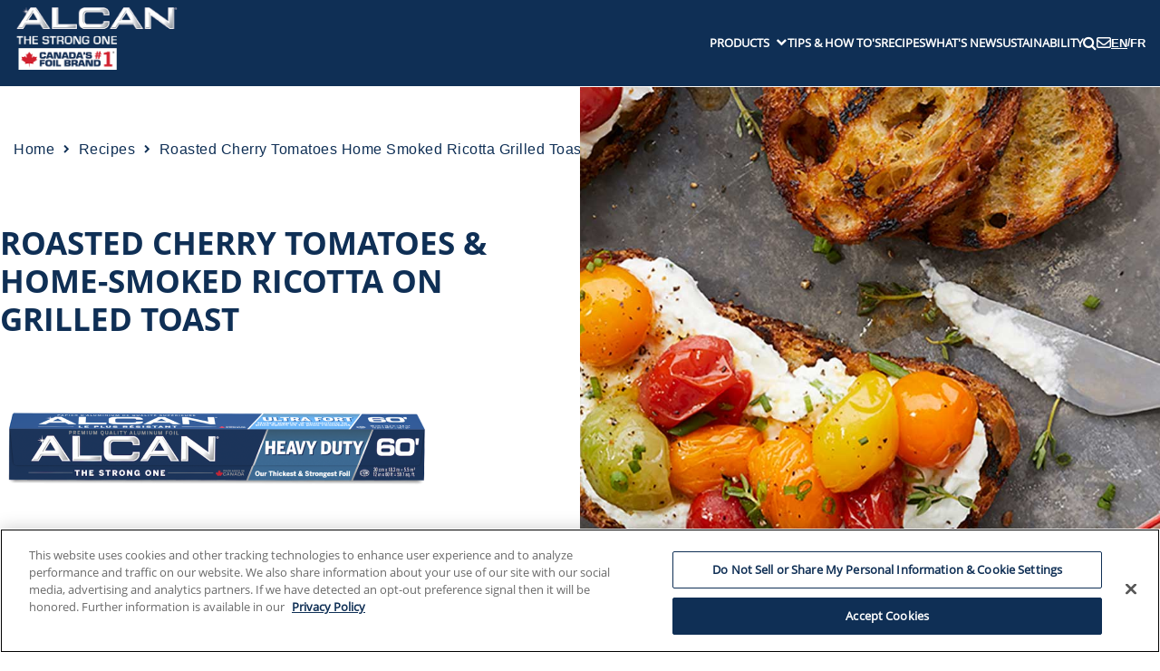

--- FILE ---
content_type: text/html; charset=UTF-8
request_url: https://alcan.ca/en/recipes/roasted-cherry-tomatoes-home-smoked-ricotta-grilled-toast
body_size: 11283
content:
<!DOCTYPE html>
<html lang="en" dir="ltr">
  <head>
    <meta charset="utf-8" />
<meta name="description" content="Indulge in a blend of textures and tastes with a dish that’s good any time with a little help from ALCAN® Heavy Duty Foil." />
<link rel="canonical" href="https://alcan.ca/en/recipes/roasted-cherry-tomatoes-home-smoked-ricotta-grilled-toast" />
<meta name="Generator" content="Drupal 11 (https://www.drupal.org)" />
<meta name="MobileOptimized" content="width" />
<meta name="HandheldFriendly" content="true" />
<meta name="viewport" content="width=device-width, initial-scale=1.0" />
<link rel="icon" href="/sites/default/files/favicon.ico" type="image/vnd.microsoft.icon" />
<link rel="alternate" hreflang="en" href="https://alcan.ca/en/recipes/roasted-cherry-tomatoes-home-smoked-ricotta-grilled-toast" />
<link rel="alternate" hreflang="fr" href="https://alcan.ca/fr/recipes/tomates-cerises-r%C3%B4ties-et-ricotta-fum%C3%A9-maison-sur-pain-grill%C3%A9" />
<script>window.a2a_config=window.a2a_config||{};a2a_config.callbacks=[];a2a_config.overlays=[];a2a_config.templates={};</script>

    <title>ALCAN | Roasted Cherry Tomatoes and Home Smoked Ricotta on Grilled Toast</title>
    <link rel="stylesheet" media="all" href="/libraries/drupal-superfish/css/superfish.css?t622xs" />
<link rel="stylesheet" media="all" href="/themes/contrib/stable/css/system/components/align.module.css?t622xs" />
<link rel="stylesheet" media="all" href="/themes/contrib/stable/css/system/components/fieldgroup.module.css?t622xs" />
<link rel="stylesheet" media="all" href="/themes/contrib/stable/css/system/components/container-inline.module.css?t622xs" />
<link rel="stylesheet" media="all" href="/themes/contrib/stable/css/system/components/clearfix.module.css?t622xs" />
<link rel="stylesheet" media="all" href="/themes/contrib/stable/css/system/components/details.module.css?t622xs" />
<link rel="stylesheet" media="all" href="/themes/contrib/stable/css/system/components/hidden.module.css?t622xs" />
<link rel="stylesheet" media="all" href="/themes/contrib/stable/css/system/components/item-list.module.css?t622xs" />
<link rel="stylesheet" media="all" href="/themes/contrib/stable/css/system/components/js.module.css?t622xs" />
<link rel="stylesheet" media="all" href="/themes/contrib/stable/css/system/components/nowrap.module.css?t622xs" />
<link rel="stylesheet" media="all" href="/themes/contrib/stable/css/system/components/position-container.module.css?t622xs" />
<link rel="stylesheet" media="all" href="/themes/contrib/stable/css/system/components/reset-appearance.module.css?t622xs" />
<link rel="stylesheet" media="all" href="/themes/contrib/stable/css/system/components/resize.module.css?t622xs" />
<link rel="stylesheet" media="all" href="/themes/contrib/stable/css/system/components/system-status-counter.css?t622xs" />
<link rel="stylesheet" media="all" href="/themes/contrib/stable/css/system/components/system-status-report-counters.css?t622xs" />
<link rel="stylesheet" media="all" href="/themes/contrib/stable/css/system/components/system-status-report-general-info.css?t622xs" />
<link rel="stylesheet" media="all" href="/themes/contrib/stable/css/system/components/tablesort.module.css?t622xs" />
<link rel="stylesheet" media="all" href="/modules/contrib/jquery_ui/assets/vendor/jquery.ui/themes/base/core.css?t622xs" />
<link rel="stylesheet" media="all" href="/modules/contrib/jquery_ui/assets/vendor/jquery.ui/themes/base/controlgroup.css?t622xs" />
<link rel="stylesheet" media="all" href="/modules/contrib/jquery_ui/assets/vendor/jquery.ui/themes/base/checkboxradio.css?t622xs" />
<link rel="stylesheet" media="all" href="/modules/contrib/jquery_ui/assets/vendor/jquery.ui/themes/base/button.css?t622xs" />
<link rel="stylesheet" media="all" href="/modules/contrib/jquery_ui/assets/vendor/jquery.ui/themes/base/draggable.css?t622xs" />
<link rel="stylesheet" media="all" href="/modules/contrib/jquery_ui/assets/vendor/jquery.ui/themes/base/resizable.css?t622xs" />
<link rel="stylesheet" media="all" href="/modules/contrib/jquery_ui/assets/vendor/jquery.ui/themes/base/dialog.css?t622xs" />
<link rel="stylesheet" media="all" href="//cdnjs.cloudflare.com/ajax/libs/font-awesome/6.6.0/css/all.min.css" />
<link rel="stylesheet" media="all" href="//cdnjs.cloudflare.com/ajax/libs/font-awesome/6.6.0/css/v4-shims.min.css" />
<link rel="stylesheet" media="all" href="/themes/contrib/stable/css/views/views.module.css?t622xs" />
<link rel="stylesheet" media="all" href="/modules/contrib/webform/css/webform.composite.css?t622xs" />
<link rel="stylesheet" media="all" href="/modules/contrib/webform/css/webform.element.details.toggle.css?t622xs" />
<link rel="stylesheet" media="all" href="/modules/contrib/webform/css/webform.element.message.css?t622xs" />
<link rel="stylesheet" media="all" href="/modules/contrib/webform/css/webform.form.css?t622xs" />
<link rel="stylesheet" media="all" href="/modules/contrib/addtoany/css/addtoany.css?t622xs" />
<link rel="stylesheet" media="all" href="/modules/contrib/jquery_ui/assets/vendor/jquery.ui/themes/base/theme.css?t622xs" />
<link rel="stylesheet" media="all" href="/modules/contrib/captcha/css/captcha.css?t622xs" />
<link rel="stylesheet" media="all" href="/modules/contrib/social_link_field/css/social-link-field-font-awesome-formatter.css?t622xs" />
<link rel="stylesheet" media="all" href="/modules/contrib/social_media_links/css/social_media_links.theme.css?t622xs" />
<link rel="stylesheet" media="all" href="/modules/contrib/webform/css/webform.theme.classy.css?t622xs" />
<link rel="stylesheet" media="all" href="/themes/contrib/stable/css/core/assets/vendor/normalize-css/normalize.css?t622xs" />
<link rel="stylesheet" media="all" href="/themes/contrib/stable/css/core/normalize-fixes.css?t622xs" />
<link rel="stylesheet" media="all" href="/themes/alcannew/css/base/elements.css?t622xs" />
<link rel="stylesheet" media="all" href="/themes/alcannew/css/layout.css?t622xs" />
<link rel="stylesheet" media="all" href="/themes/contrib/classy/css/components/action-links.css?t622xs" />
<link rel="stylesheet" media="all" href="/themes/contrib/classy/css/components/breadcrumb.css?t622xs" />
<link rel="stylesheet" media="all" href="/themes/contrib/classy/css/components/button.css?t622xs" />
<link rel="stylesheet" media="all" href="/themes/contrib/classy/css/components/collapse-processed.css?t622xs" />
<link rel="stylesheet" media="all" href="/themes/contrib/classy/css/components/container-inline.css?t622xs" />
<link rel="stylesheet" media="all" href="/themes/contrib/classy/css/components/details.css?t622xs" />
<link rel="stylesheet" media="all" href="/themes/contrib/classy/css/components/exposed-filters.css?t622xs" />
<link rel="stylesheet" media="all" href="/themes/contrib/classy/css/components/field.css?t622xs" />
<link rel="stylesheet" media="all" href="/themes/contrib/classy/css/components/form.css?t622xs" />
<link rel="stylesheet" media="all" href="/themes/contrib/classy/css/components/icons.css?t622xs" />
<link rel="stylesheet" media="all" href="/themes/contrib/classy/css/components/inline-form.css?t622xs" />
<link rel="stylesheet" media="all" href="/themes/contrib/classy/css/components/item-list.css?t622xs" />
<link rel="stylesheet" media="all" href="/themes/contrib/classy/css/components/link.css?t622xs" />
<link rel="stylesheet" media="all" href="/themes/contrib/classy/css/components/links.css?t622xs" />
<link rel="stylesheet" media="all" href="/themes/contrib/classy/css/components/menu.css?t622xs" />
<link rel="stylesheet" media="all" href="/themes/contrib/classy/css/components/more-link.css?t622xs" />
<link rel="stylesheet" media="all" href="/themes/contrib/classy/css/components/pager.css?t622xs" />
<link rel="stylesheet" media="all" href="/themes/contrib/classy/css/components/tabledrag.css?t622xs" />
<link rel="stylesheet" media="all" href="/themes/contrib/classy/css/components/tableselect.css?t622xs" />
<link rel="stylesheet" media="all" href="/themes/contrib/classy/css/components/tablesort.css?t622xs" />
<link rel="stylesheet" media="all" href="/themes/contrib/classy/css/components/tabs.css?t622xs" />
<link rel="stylesheet" media="all" href="/themes/contrib/classy/css/components/textarea.css?t622xs" />
<link rel="stylesheet" media="all" href="/themes/contrib/classy/css/components/ui-dialog.css?t622xs" />
<link rel="stylesheet" media="all" href="/themes/contrib/classy/css/components/messages.css?t622xs" />
<link rel="stylesheet" media="all" href="/themes/contrib/classy/css/components/node.css?t622xs" />
<link rel="stylesheet" media="all" href="/themes/alcannew/css/styles.css?t622xs" />
<link rel="stylesheet" media="all" href="/themes/alcannew/css/responsive.css?t622xs" />
<link rel="stylesheet" media="all" href="/themes/alcannew/css/jquery.mCustomScrollbar.css?t622xs" />
<link rel="stylesheet" media="all" href="/themes/alcannew/css/components/block.css?t622xs" />
<link rel="stylesheet" media="all" href="/themes/alcannew/css/components/book.css?t622xs" />
<link rel="stylesheet" media="all" href="/themes/alcannew/css/components/breadcrumb.css?t622xs" />
<link rel="stylesheet" media="all" href="/themes/alcannew/css/components/captions.css?t622xs" />
<link rel="stylesheet" media="all" href="/themes/alcannew/css/components/comments.css?t622xs" />
<link rel="stylesheet" media="all" href="/themes/alcannew/css/components/contextual.css?t622xs" />
<link rel="stylesheet" media="all" href="/themes/alcannew/css/components/demo-block.css?t622xs" />
<link rel="stylesheet" media="all" href="/themes/alcannew/css/components/dropbutton.component.css?t622xs" />
<link rel="stylesheet" media="all" href="/themes/alcannew/css/components/featured-top.css?t622xs" />
<link rel="stylesheet" media="all" href="/themes/alcannew/css/components/feed-icon.css?t622xs" />
<link rel="stylesheet" media="all" href="/themes/alcannew/css/components/field.css?t622xs" />
<link rel="stylesheet" media="all" href="/themes/alcannew/css/components/form.css?t622xs" />
<link rel="stylesheet" media="all" href="/themes/alcannew/css/components/forum.css?t622xs" />
<link rel="stylesheet" media="all" href="/themes/alcannew/css/components/header.css?t622xs" />
<link rel="stylesheet" media="all" href="/themes/alcannew/css/components/footer.css?t622xs" />
<link rel="stylesheet" media="all" href="/themes/alcannew/css/components/help.css?t622xs" />
<link rel="stylesheet" media="all" href="/themes/alcannew/css/components/highlighted.css?t622xs" />
<link rel="stylesheet" media="all" href="/themes/alcannew/css/components/item-list.css?t622xs" />
<link rel="stylesheet" media="all" href="/themes/alcannew/css/components/list-group.css?t622xs" />
<link rel="stylesheet" media="all" href="/themes/alcannew/css/components/list.css?t622xs" />
<link rel="stylesheet" media="all" href="/themes/alcannew/css/components/main-content.css?t622xs" />
<link rel="stylesheet" media="all" href="/themes/alcannew/css/components/menu.css?t622xs" />
<link rel="stylesheet" media="all" href="/themes/alcannew/css/components/messages.css?t622xs" />
<link rel="stylesheet" media="all" href="/themes/alcannew/css/components/node.css?t622xs" />
<link rel="stylesheet" media="all" href="/themes/alcannew/css/components/node-preview.css?t622xs" />
<link rel="stylesheet" media="all" href="/themes/alcannew/css/components/page-title.css?t622xs" />
<link rel="stylesheet" media="all" href="/themes/alcannew/css/components/pager.css?t622xs" />
<link rel="stylesheet" media="all" href="/themes/alcannew/css/components/panel.css?t622xs" />
<link rel="stylesheet" media="all" href="/themes/alcannew/css/components/primary-menu.css?t622xs" />
<link rel="stylesheet" media="all" href="/themes/alcannew/css/components/search-form.css?t622xs" />
<link rel="stylesheet" media="all" href="/themes/alcannew/css/components/search-results.css?t622xs" />
<link rel="stylesheet" media="all" href="/themes/alcannew/css/components/secondary-menu.css?t622xs" />
<link rel="stylesheet" media="all" href="/themes/alcannew/css/components/shortcut.css?t622xs" />
<link rel="stylesheet" media="all" href="/themes/alcannew/css/components/skip-link.css?t622xs" />
<link rel="stylesheet" media="all" href="/themes/alcannew/css/components/sidebar.css?t622xs" />
<link rel="stylesheet" media="all" href="/themes/alcannew/css/components/site-branding.css?t622xs" />
<link rel="stylesheet" media="all" href="/themes/alcannew/css/components/site-footer.css?t622xs" />
<link rel="stylesheet" media="all" href="/themes/alcannew/css/components/table.css?t622xs" />
<link rel="stylesheet" media="all" href="/themes/alcannew/css/components/tablesort-indicator.css?t622xs" />
<link rel="stylesheet" media="all" href="/themes/alcannew/css/components/tabs.css?t622xs" />
<link rel="stylesheet" media="all" href="/themes/alcannew/css/components/text-formatted.css?t622xs" />
<link rel="stylesheet" media="all" href="/themes/alcannew/css/components/toolbar.css?t622xs" />
<link rel="stylesheet" media="all" href="/themes/alcannew/css/components/featured-bottom.css?t622xs" />
<link rel="stylesheet" media="all" href="/themes/alcannew/css/components/password-suggestions.css?t622xs" />
<link rel="stylesheet" media="all" href="/themes/alcannew/css/components/ui.widget.css?t622xs" />
<link rel="stylesheet" media="all" href="/themes/alcannew/css/components/vertical-tabs.component.css?t622xs" />
<link rel="stylesheet" media="all" href="/themes/alcannew/css/components/views.css?t622xs" />
<link rel="stylesheet" media="all" href="/themes/alcannew/css/components/buttons.css?t622xs" />
<link rel="stylesheet" media="all" href="/themes/alcannew/css/components/image-button.css?t622xs" />
<link rel="stylesheet" media="all" href="/themes/alcannew/css/components/ui-dialog.css?t622xs" />
<link rel="stylesheet" media="all" href="/themes/alcannew/css/components/views--tips--recipes.css?t622xs" />
<link rel="stylesheet" media="all" href="/themes/alcannew/css/colors.css?t622xs" />
<link rel="stylesheet" media="print" href="/themes/alcannew/css/print.css?t622xs" />

    <script src="https://www.recaptcha.net/recaptcha/api.js?hl=en&amp;render=explicit&amp;onload=drupalRecaptchaOnload" async defer></script>

    <!-- Consent Default, Must Load First -->
<script>
window.dataLayer = window.dataLayer || [];
function gtag(){dataLayer.push(arguments);}
gtag('js', new Date());
gtag('consent', 'default', {
  ad_storage: "granted",
  analytics_storage: "granted",
  functionality_storage: "granted",
  personalization_storage: "granted",
  security_storage: "granted",
  ad_user_data: "granted",
  ad_personalization: "granted",
  region: ['US']
});
gtag('consent', 'default', {
  ad_storage: "denied",
  analytics_storage: "denied",
  functionality_storage: "denied",
  personalization_storage: "denied",
  security_storage: "denied",
  ad_user_data: "denied",
  ad_personalization: "denied"
});
</script>

<!-- OneTrust Cookies Consent Notice start for alcan.ca -->
<script src="https://cdn.cookielaw.org/scripttemplates/otSDKStub.js" data-document-language="true" type="text/javascript" charset="UTF-8" data-domain-script="01993f4b-0eef-7f53-b969-c6990980b25e-test" ></script>
<script type="text/javascript">function OptanonWrapper() { }</script>
<!-- OneTrust Cookies Consent Notice end for alcan.ca -->

<!-- Google Tag Manager -->
<script>(function(w,d,s,l,i){w[l]=w[l]||[];w[l].push({'gtm.start':
new Date().getTime(),event:'gtm.js'});var f=d.getElementsByTagName(s)[0],
j=d.createElement(s),dl=l!='dataLayer'?'&l='+l:'';j.setAttributeNode(d.createAttribute('data-ot-ignore'));j.async=true;j.src=
'https://www.googletagmanager.com/gtm.js?id='+i+dl;f.parentNode.insertBefore(j,f);
})(window,document,'script','dataLayer','GTM-TM6XT66N');</script>
<!-- End Google Tag Manager --></head>
  <body class="custom- custom-en custom-recipes custom-roasted-cherry-tomatoes-home-smoked-ricotta-grilled-toast layout-no-sidebars path-node page-node-type-recipes">
    <!-- Google Tag Manager (noscript) -->
<noscript><iframe src="https://www.googletagmanager.com/ns.html?id=GTM-TM6XT66N"
height="0" width="0" style="display:none;visibility:hidden"></iframe></noscript>
<!-- End Google Tag Manager (noscript) -->
        <a href="#main-content" class="visually-hidden focusable skip-link">
      Skip to main content
    </a>
    
      <div class="dialog-off-canvas-main-canvas" data-off-canvas-main-canvas>
    <div id="page-wrapper">
  <div id="page">
    
<header id="header" class="header" role="banner" aria-label="Site header">
  <div class="header-container">
    
      <div id="block-alcannew-branding" class="clearfix site-branding block block-system block-system-branding-block">
  
    
        <a href="/en" title="Home" rel="home" class="site-branding__logo">
      <img src="/sites/default/files/ALCAN%20logo%20for%20header.png" alt="Home" />
    </a>
    </div>


            <div class="region region-primary-menu">
    <div id="block-alcannew-mainnavigation" class="block block-superfish block-superfishmain">
  
    
      <div class="content">
      
<ul id="superfish-main" class="menu sf-menu sf-main sf-horizontal sf-style-none" role="menu" aria-label="Menu">
  

            
  <li id="main-menu-link-contentec86d2f9-e03c-40e8-9545-be4ee5391d7d" class="sf-depth-1 menuparent  menuparent" role="none">
              <a href="/en/product" class="sf-depth-1 menuparent" role="menuitem" aria-haspopup="true" aria-expanded="false">Products</a>
                  <ul role="menu">      

            
  <li id="main-menu-link-contentdaa7ea23-56fb-489c-beca-f88ac7e289ff" class="sf-depth-2 menuparent  menuparent" role="none">
              <a href="/en/foil" class="sf-depth-2 menuparent" role="menuitem" aria-haspopup="true" aria-expanded="false">Foil</a>
                  <ul role="menu">      

  
  <li id="main-menu-link-content2352191c-3864-4df5-92e1-e06c22092554" class="sf-depth-3 sf-no-children" role="none">
              <a href="/en/product/alcanr-classic-foil" class="sf-depth-3" role="menuitem">ALCAN® CLASSIC FOIL</a>
                      </li>


  
  <li id="main-menu-link-content6c7530e4-36ab-4f7a-bad1-4af2a11de163" class="sf-depth-3 sf-no-children" role="none">
              <a href="/en/product/alcanr-non-stick-foil" class="sf-depth-3" role="menuitem">ALCAN® NON-STICK FOIL</a>
                      </li>


  
  <li id="main-menu-link-contenta7ce849c-8a18-40cb-b6f6-2ee487683f87" class="sf-depth-3 sf-no-children" role="none">
              <a href="/en/product/alcanr-heavy-duty-foil" class="sf-depth-3" role="menuitem">ALCAN® HEAVY DUTY FOIL</a>
                      </li>


  
  <li id="main-menu-link-content88115b7f-dd16-4bc4-b74e-d8f0ace733b1" class="sf-depth-3 sf-no-children" role="none">
              <a href="/en/product/alcanr-heavy-duty-non-stick-foil" class="sf-depth-3" role="menuitem">ALCAN® HEAVY DUTY &amp; NON-STICK FOIL</a>
                      </li>


  
  <li id="main-menu-link-content5951e335-1289-4181-abbe-1d167f920880" class="sf-depth-3 sf-no-children" role="none">
              <a href="/en/product/alcanr-classic-plus-foil" class="sf-depth-3" role="menuitem">ALCAN® CLASSIC PLUS+ FOIL</a>
                      </li>


      </ul>              </li>


            
  <li id="main-menu-link-content3b2bca42-d52a-4a4f-bac1-26cb314f9cb3" class="sf-depth-2 menuparent  menuparent" role="none">
              <a href="/en/bakeware" class="sf-depth-2 menuparent" role="menuitem" aria-haspopup="true" aria-expanded="false">Bakeware</a>
                  <ul role="menu">      

  
  <li id="main-menu-link-content5049bf83-bb4e-4e6d-a0c4-d49900e5b957" class="sf-depth-3 sf-no-children" role="none">
              <a href="/en/bakeware/essentials-bakeware" class="sf-depth-3" role="menuitem">ALCAN® Essentials Bakeware</a>
                      </li>


  
  <li id="main-menu-link-contentdb88c370-41fb-4716-a33b-eb421cecd856" class="sf-depth-3 sf-no-children" role="none">
              <a href="/en/bakeware/premium-bakeware" class="sf-depth-3" role="menuitem">ALCAN® Premium Bakeware</a>
                      </li>


  
  <li id="main-menu-link-content0e7d3189-2f7e-4089-81ac-edaf049788ba" class="sf-depth-3 sf-no-children" role="none">
              <a href="/en/bakeware/club-pack-bakeware" class="sf-depth-3" role="menuitem">ALCAN® Club Pack Bakeware</a>
                      </li>


      </ul>              </li>


      </ul>              </li>


  
  <li id="main-menu-link-content82c37a96-a7d4-4826-a88c-c760e27e02af" class="sf-depth-1 sf-no-children  menuparent" role="none">
              <a href="/en/tips-hacks" class="sf-depth-1" role="menuitem">Tips &amp; How To&#039;s</a>
                      </li>


  
  <li id="main-menu-link-content5c71f989-f752-494d-ab43-50cccf5a0d48" class="sf-depth-1 sf-no-children  menuparent" role="none">
              <a href="/en/recipes" class="sf-depth-1" role="menuitem">Recipes</a>
                      </li>


  
  <li id="main-menu-link-content4a9c35dc-56ee-4db3-ab6e-abca66546896" class="sf-depth-1 sf-no-children  menuparent" role="none">
              <a href="/en/whats-new" class="sf-depth-1" role="menuitem">What&#039;s new</a>
                      </li>


  
  <li id="main-menu-link-content6835b528-e0e8-4036-aae7-915ece2c1e7b" class="sf-depth-1 sf-no-children  menuparent" role="none">
              <a href="/en/sustainability" class="sf-depth-1" role="menuitem">Sustainability</a>
                      </li>


</ul>

    </div>
  </div>
<div id="block-menublock-2" class="topsearchandmenu block--basic block block-block-content block-block-content79534cfc-f29b-441e-991e-e7446556e42a">
  
    
      <div class="content">
      
            <div class="clearfix text-formatted field field--name-body field--type-text-with-summary field--label-hidden field__item"><div class="menu-icons"><a class="fa fa-search" href="JavaScript:void(0);"></a> <a class="fa fa-envelope-o high" href="JavaScript:void(0);"></a></div>
</div>
      
    </div>
  </div>
<div class="search-block-form block block-search container-inline" data-drupal-selector="search-block-form" id="block-alcannew-search" role="search">
  
    
    <div class="content container-inline">
        <form action="/en/search/results" method="get" id="search-block-form" accept-charset="UTF-8" class="search-form search-block-form">
  <div class="js-form-item form-item js-form-type-search form-type-search js-form-item-keys form-item-keys form-no-label">
      <label for="edit-keys" class="visually-hidden">Search</label>
        <input title="Enter the terms you wish to search for." data-drupal-selector="edit-keys" type="search" id="edit-keys" name="keys" value="" size="15" maxlength="128" class="form-search" />

        </div>
<div data-drupal-selector="edit-actions" class="form-actions js-form-wrapper form-wrapper" id="edit-actions"><input class="search-form__submit button js-form-submit form-submit" data-drupal-selector="edit-submit" type="submit" id="edit-submit" value="Search" />
</div>

</form>

  
  </div>
</div>
<div id="block-webform-3" class="block block-webform block-webform-block">
  
    
      <div class="content">
      <form class="webform-submission-form webform-submission-add-form webform-submission-home-webform-form webform-submission-home-webform-add-form webform-submission-home-webform-node-336-form webform-submission-home-webform-node-336-add-form js-webform-details-toggle webform-details-toggle" data-drupal-selector="webform-submission-home-webform-node-336-add-form" action="/en/recipes/roasted-cherry-tomatoes-home-smoked-ricotta-grilled-toast" method="post" id="webform-submission-home-webform-node-336-add-form" accept-charset="UTF-8">
  
  <div id="edit-markup-01" class="js-form-item form-item js-form-type-webform-markup form-type-webform-markup js-form-item-markup-01 form-item-markup-01 form-no-label">
        Subscribe
        </div>
<div class="js-form-item form-item js-form-type-textfield form-type-textfield js-form-item-first-name form-item-first-name form-no-label">
      <label for="edit-first-name" class="visually-hidden js-form-required form-required">*First Name</label>
        <input data-webform-required-error="Please Add First Name" data-drupal-selector="edit-first-name" type="text" id="edit-first-name" name="first_name" value="" size="60" maxlength="255" placeholder="*First Name" class="form-text required" required="required" aria-required="true" />

        </div>
<div class="js-form-item form-item js-form-type-textfield form-type-textfield js-form-item-last-name form-item-last-name form-no-label">
      <label for="edit-last-name" class="visually-hidden js-form-required form-required">*Last Name</label>
        <input data-webform-required-error="Please Add Last Name" data-drupal-selector="edit-last-name" type="text" id="edit-last-name" name="last_name" value="" size="60" maxlength="255" placeholder="*Last Name" class="form-text required" required="required" aria-required="true" />

        </div>
<fieldset id="edit-confirm-email" class="webform-email-confirm--wrapper fieldgroup form-composite webform-composite-hidden-title js-webform-type-webform-email-confirm webform-type-webform-email-confirm js-form-item form-item js-form-wrapper form-wrapper">
      <legend>
    <span class="visually-hidden fieldset-legend">*Email Address</span>
  </legend>
  <div class="fieldset-wrapper">
                <div class="js-form-item form-item js-form-type-email form-type-email js-form-item-confirm-email-mail-1 form-item-confirm-email-mail-1 form-no-label">
      <label for="edit-confirm-email-mail-1" class="visually-hidden js-form-required form-required">*Email Address</label>
        <input data-webform-required-error="Please Add Email Address" data-drupal-selector="edit-confirm-email-mail-1" class="webform-email form-email required" type="email" id="edit-confirm-email-mail-1" name="confirm_email[mail_1]" value="" size="60" maxlength="254" placeholder="*Email Address" required="required" aria-required="true" />

        </div>
<div class="js-form-item form-item js-form-type-email form-type-email js-form-item-confirm-email-mail-2 form-item-confirm-email-mail-2 form-no-label">
      <label for="edit-confirm-email-mail-2" class="visually-hidden js-form-required form-required">Email Address</label>
        <input data-webform-required-error="Please Add Email Address" data-drupal-selector="edit-confirm-email-mail-2" class="webform-email-confirm form-email required" type="email" id="edit-confirm-email-mail-2" name="confirm_email[mail_2]" value="" size="60" maxlength="254" placeholder="*Email Address" required="required" aria-required="true" />

        </div>

          </div>
</fieldset>
<div class="js-form-item form-item js-form-type-textfield form-type-textfield js-form-item-postal-code form-item-postal-code form-no-label">
      <label for="edit-postal-code" class="visually-hidden">Postal Code</label>
        <input data-drupal-selector="edit-postal-code" type="text" id="edit-postal-code" name="postal_code" value="" size="60" maxlength="255" placeholder="Postal Code" class="form-text" />

        </div>
<div data-drupal-selector="edit-actions" class="form-actions webform-actions js-form-wrapper form-wrapper" id="edit-actions"><input class="webform-button--submit button button--primary js-form-submit form-submit" data-drupal-selector="edit-actions-submit" type="submit" id="edit-actions-submit" name="op" value="SEND" />

</div>
<div class="js-form-item form-item js-form-type-checkbox form-type-checkbox js-form-item-yes-i-agree-to-receive-emails-from-reynolds-alcan-canada-contain form-item-yes-i-agree-to-receive-emails-from-reynolds-alcan-canada-contain">
        <input data-webform-required-error="Please check this box if you want to proceed" data-drupal-selector="edit-yes-i-agree-to-receive-emails-from-reynolds-alcan-canada-contain" type="checkbox" id="edit-yes-i-agree-to-receive-emails-from-reynolds-alcan-canada-contain" name="yes_i_agree_to_receive_emails_from_reynolds_alcan_canada_contain" value="1" class="form-checkbox required" required="required" aria-required="true" />

        <label for="edit-yes-i-agree-to-receive-emails-from-reynolds-alcan-canada-contain" class="option js-form-required form-required">Yes, I agree to receive emails from Reynolds Canada*</label>
      </div>
<div class="js-form-item form-item js-form-type-checkbox form-type-checkbox js-form-item-check-the-circle-to-accept-our-privacy-policy form-item-check-the-circle-to-accept-our-privacy-policy">
        <input data-webform-required-error="Accept the privacy policy" data-drupal-selector="edit-check-the-circle-to-accept-our-privacy-policy" type="checkbox" id="edit-check-the-circle-to-accept-our-privacy-policy" name="check_the_circle_to_accept_our_privacy_policy" value="1" class="form-checkbox required" required="required" aria-required="true" />

        <label for="edit-check-the-circle-to-accept-our-privacy-policy" class="option js-form-required form-required"><span>Check the circle to accept our </span><a href="/en/about#privacy" target="_blank">privacy policy.*</a></label>
      </div>
<div id="edit-markup" class="js-form-item form-item js-form-type-webform-markup form-type-webform-markup js-form-item-markup form-item-markup form-no-label">
        *Required
        </div>


                    <fieldset  data-drupal-selector="edit-captcha" class="captcha captcha-type-challenge--recaptcha">
          <legend class="captcha__title js-form-required form-required">
            CAPTCHA
          </legend>
                  <div class="captcha__element">
            <input data-drupal-selector="edit-captcha-sid" type="hidden" name="captcha_sid" value="1486856" />
<input data-drupal-selector="edit-captcha-token" type="hidden" name="captcha_token" value="e7eE1Z4fU_MFwOaf62PPpErzCzKOJWLktGuY1QQtb68" />
<input data-drupal-selector="edit-captcha-response" type="hidden" name="captcha_response" value="" />
<div class="g-recaptcha" data-sitekey="6LexrrEUAAAAAAfp4fe3Ao3cagIJq-gserPYNpEQ" data-theme="light" data-type="image"></div><input data-drupal-selector="edit-captcha-cacheable" type="hidden" name="captcha_cacheable" value="1" />

          </div>
                      <div class="captcha__description description">This question is for testing whether or not you are a human visitor and to prevent automated spam submissions.</div>
                          </fieldset>
            <input autocomplete="off" data-drupal-selector="form-7fatz6ydvlqgxwg5ygoxumde8imzgtaaloju3ntjrlw" type="hidden" name="form_build_id" value="form-7FATz6ydVLqgXWg5yGOxuMDe8iMZGtAALOjU3ntjRlw" />
<input data-drupal-selector="edit-webform-submission-home-webform-node-336-add-form" type="hidden" name="form_id" value="webform_submission_home_webform_node_336_add_form" />


  
</form>

    </div>
  </div>
<div class="language-switcher-language-url block block-language block-language-blocklanguage-interface" id="block-alcannew-languageswitcher" role="navigation">
  
    
      <div class="content">
      
<ul class="links"><li hreflang="en" data-drupal-link-system-path="node/336" class="en is-active" aria-current="page"><a href="/en/recipes/roasted-cherry-tomatoes-home-smoked-ricotta-grilled-toast" class="language-link is-active" hreflang="en" data-drupal-link-system-path="node/336" aria-current="page">en</a></li>
              /
      <li hreflang="fr" data-drupal-link-system-path="node/336" class="fr"><a href="/fr/recipes/tomates-cerises-r%C3%B4ties-et-ricotta-fum%C3%A9-maison-sur-pain-grill%C3%A9" class="language-link" hreflang="fr" data-drupal-link-system-path="node/336">fr</a></li>
      </ul>
    </div>
  </div>

  </div>

      </div>
</header>

              <div class="custom_message">
        <aside class="section clearfix" role="complementary">
            <div class="region region-message-custom">
    <div data-drupal-messages-fallback class="hidden"></div>

  </div>

        </aside>
      </div>
                   <div class="banner">
        <aside class="section layout-container clearfix" role="complementary">
            <div class="region region-banner">
    <div id="block-breadcrumbs-3" class="block block-system block-system-breadcrumb-block">
  
    
      <div class="content">
        <nav class="breadcrumb" role="navigation" aria-labelledby="system-breadcrumb">
    <h2 id="system-breadcrumb" class="visually-hidden">Breadcrumb</h2>
    <ol>
          <li>
                  <a href="/en">Home</a>
              </li>
          <li>
                  <a href="/en/recipes">recipes</a>
              </li>
          <li>
                  <a href="/en/recipes/roasted-cherry-tomatoes-home-smoked-ricotta-grilled-toast">roasted cherry tomatoes home smoked ricotta grilled toast</a>
              </li>
        </ol>
  </nav>

    </div>
  </div>
<div class="views-element-container block block-views block-views-blockrecipes-details-block-1" id="block-views-block-recipes-details-block-1-2">
  
    
      <div class="content">
      <div><div class="view view-recipes-details view-id-recipes_details view-display-id-block_1 js-view-dom-id-bfdc3eb2761f523634d87c2dd686fe09ed45bf6b5b090a63783df10d3f5ada2a">
  
    
      
      <div class="view-content">
          <div class="views-row"><div class="views-field views-field-nothing"><span class="field-content"><div class="main-content ">
<div class="left-content">
<div class="body_content"><h1><a href="/en/recipes/roasted-cherry-tomatoes-home-smoked-ricotta-grilled-toast" hreflang="en">Roasted Cherry Tomatoes &amp; Home-Smoked Ricotta on Grilled Toast</a></h1>
<p></p></div>
<div class="thumb-ticker Alcan horizental image">
<div class="thumb">
  <article class="media media--type-image media--view-mode-default">
  
      
  <div class="field field--name-field-media-image field--type-image field--label-visually_hidden">
    <div class="field__label visually-hidden">Image</div>
              <div class="field__item">  <img loading="lazy" src="/sites/default/files/styles/large/public/2024-12/heavy-duty.png?itok=kAqN13_F" width="480" height="110" alt="Heavy Duty" class="image-style-large" />


</div>
          </div>

  </article>

</div>
<div class="sticker">
<span class="perfect-bbq"></span>
<span class="food-lift"></span>
</div>
</div>
</div>
<div class="right-image">
  <img loading="lazy" src="/sites/default/files/2018-04/hd_roasted_cherry_tomatoes_and_home_smoked_ricotta_grilled_toast_recipe.jpg" width="1500" height="1000" alt="Roasted Cherry Tomatoes &amp; Home-Smoked Ricotta on Grilled Toast" />


</div>
</div></span></div></div>

    </div>
  
          </div>
</div>

    </div>
  </div>

  </div>

        </aside>
      </div>
              <div class="highlighted">
        <aside class="layout-container section clearfix" role="complementary">
            <div class="region region-highlighted">
    <div data-drupal-messages-fallback class="hidden"></div>

  </div>

        </aside>
      </div>
                <div class="product">
        <aside class="layout-container section clearfix" role="complementary">
            <div class="region region-product">
    <div class="views-element-container block block-views block-views-blockrecipes-details-block-2" id="block-views-block-recipes-details-block-2-2">
  
    
      <div class="content">
      <div><div class="view view-recipes-details view-id-recipes_details view-display-id-block_2 js-view-dom-id-66ecc139c9c4b7244479f96b706b756101645ee112c9561a7ecbb0914bac6055">
  
    
      
      <div class="view-content">
          <div class="views-row"><div class="views-field views-field-nothing"><span class="field-content"><div class="main-content-bottom">
<div class="bottom-content">
<div class="left-side">
<h1><a href="/en/recipes/roasted-cherry-tomatoes-home-smoked-ricotta-grilled-toast" hreflang="en">Roasted Cherry Tomatoes &amp; Home-Smoked Ricotta on Grilled Toast</a> </h1>
<div class="inner_content">
<h2>Ingredients</h2>
<p>¼ cup extra-fine wood chips for home smokers, no soaking needed</p>

<p>1 cup whole milk ricotta cheese, in small glass bowl</p>

<p>1 tablespoon chopped chives</p>

<p>salt and pepper to season</p>

<p>1 lb red cherry tomatoes, or assorted colours</p>

<p>1 tablespoon extra-virgin olive oil</p>

<p>¼ teaspoon kosher salt</p>

<p>⅛&nbsp;teaspoon ground black pepper</p>

<p>3 large sprigs fresh thyme</p>

<p>3 sprigs fresh oregano</p>

<p>6 slices rustic bread, about ½&nbsp;inch thick</p>

<p>extra-virgin olive oil for brushing onto bread</p>

<p>ALCAN<sup>®</sup> Heavy Duty Foil</p>
</div>
<ul class="inner_menu_ul">
<li><a href="/en/product">Products</a></li>
<li><a href="/en/tips-hacks">Tips &amp; Hacks</a></li>
<li><a href="/en/recipes">Recipes</a></li>
<li><a class="popup" href="#">WHERE TO BUY</a></li>
</ul>
</div>
<div class="right-side">
<div class="inner_content">
<h2>Preparation</h2>
<p><strong>STEP 1</strong></p>

<p>TO&nbsp;smoke ricotta indoors, use a large pot with a tight-fitting lid and a small wire rack that fits inside. Line pot with an 18x30 inch sheet of foil, letting edges extend over the rim of the pot. Place rack in bottom. Add wood chips and cover pot. Place over medium-high heat until there’s a good amount of smoke inside, approximately 10-15 minutes. Peek inside occasionally and shake pot to prevent chips from burning. Once smoke has accumulated, quickly place bowl of ricotta on rack and close lid. Fold edges of foil over the lid’s rim. Remove from burner and let sit 10-12 minutes. Stir ricotta and cover bowl with plastic. Refrigerate until ready to use. Once cool, stir in chives, salt and pepper.</p>

<p><strong>STEP 2</strong></p>

<p>PREHEAToven to 450˚F and place baking sheet on middle rack to heat the sheet. On half of an 18x20 inch sheet of foil mix tomatoes, oil, salt and pepper. Top with herb sprigs. Fold the other half of foil over the tomatoes and seal the edges tightly. Place onto hot baking sheet and roast in oven 15 minutes. Remove and open foil to cool tomatoes.</p>

<p><strong>STEP 3</strong></p>

<p>BRUSH bread with olive oil and grill on a hot grill pan until golden. Spread toasts with ricotta cheese and top with tomatoes, drizzling tomato juices over the top. Garnish with fresh herbs and serve.</p>

<p>&nbsp;</p>

<p><strong>COOKING ON A CHARCOAL GRILL</strong></p>

<p>PREPARE grill with hot coals under one side of the grate. Cover the outside of ricotta bowl with several layers of ALCAN<sup>®</sup> Heavy Duty Foil. Place on the side of the grill grate without coals and close lid. Let smoke for 6-8 minutes. Remove from grill and stir. Slide tomato packet onto the side of the grill grate with coals and roast 8-10 minutes. Grill the bread on the grate over coals until it is toasted and slightly charred. Watch carefully as they’ll toast very quickly, depending on coals. Assemble as above and serve.</p>

</div>
</div>

</div>
</div></span></div></div>

    </div>
  
          </div>
</div>

    </div>
  </div>
<div id="block-addtoanybuttons-2" class="block block-addtoany block-addtoany-block">
  
    
      <div class="content">
      <span class="a2a_kit a2a_kit_size_32 addtoany_list" data-a2a-url="https://alcan.ca/en/recipes/roasted-cherry-tomatoes-home-smoked-ricotta-grilled-toast" data-a2a-title="Roasted Cherry Tomatoes &amp; Home-Smoked Ricotta on Grilled Toast"><a class="a2a_dd addtoany_share" href="https://www.addtoany.com/share#url=https%3A%2F%2Falcan.ca%2Fen%2Frecipes%2Froasted-cherry-tomatoes-home-smoked-ricotta-grilled-toast&amp;title=Roasted%20Cherry%20Tomatoes%20%26%20Home-Smoked%20Ricotta%20on%20Grilled%20Toast"></a><a class="a2a_button_print"></a></span>

    </div>
  </div>
<div class="views-element-container block block-views block-views-blockretailer-block-1" id="block-views-block-retailer-block-1-3">
  
    
      <div class="content">
      <div><div class="view view-retailer view-id-retailer view-display-id-block_1 js-view-dom-id-1b736c12fbc13e48c4e02550bb80914e30d0572ed09e935ee739e90a3cb7900a">
  
    
      <div class="view-header">
      <div class="choose-retailer-left">
<h2>Choose a Retailer</h2>
</div><div class="header-image"><img src="/sites/default/files/cross-new.png"></div>
    </div>
      
      <div class="view-content">
          <div class="views-row"><div class="views-field views-field-nothing"><span class="field-content"><div class="main-content">
<a href="https://www.walmart.ca/en" target="_blank">Walmart</a>
</div></span></div></div>
    <div class="views-row"><div class="views-field views-field-nothing"><span class="field-content"><div class="main-content">
<a href="https://www.loblaws.ca/" target="_blank">Loblaws</a>
</div></span></div></div>
    <div class="views-row"><div class="views-field views-field-nothing"><span class="field-content"><div class="main-content">
<a href="https://www.sobeys.com/en/" target="_blank">Sobeys</a>
</div></span></div></div>
    <div class="views-row"><div class="views-field views-field-nothing"><span class="field-content"><div class="main-content">
<a href="http://www.canadiantire.ca/en.html" target="_blank">Canadian Tire</a>
</div></span></div></div>
    <div class="views-row"><div class="views-field views-field-nothing"><span class="field-content"><div class="main-content">
<a href="https://www.calgarycoop.com/" target="_blank">Calgary Co-op</a>
</div></span></div></div>
    <div class="views-row"><div class="views-field views-field-nothing"><span class="field-content"><div class="main-content">
<a href="https://www.costco.ca/" target="_blank">Costco</a>
</div></span></div></div>
    <div class="views-row"><div class="views-field views-field-nothing"><span class="field-content"><div class="main-content">
<a href="https://www.extrafoods.ca/" target="_blank">Extra Foods</a>
</div></span></div></div>
    <div class="views-row"><div class="views-field views-field-nothing"><span class="field-content"><div class="main-content">
<a href="https://www.coopconnection.ca/wps/portal/fclretail/" target="_blank">Federated Co-Op</a>
</div></span></div></div>
    <div class="views-row"><div class="views-field views-field-nothing"><span class="field-content"><div class="main-content">
<a href="https://www.foodbasics.ca/index.en.html" target="_blank">Food Basics</a>
</div></span></div></div>
    <div class="views-row"><div class="views-field views-field-nothing"><span class="field-content"><div class="main-content">
<a href="https://www.fortinos.ca/" target="_blank">Fortinos</a>
</div></span></div></div>
    <div class="views-row"><div class="views-field views-field-nothing"><span class="field-content"><div class="main-content">
<a href="https://www.homehardware.ca/en/index.htm" target="_blank">Home Hardware</a>
</div></span></div></div>
    <div class="views-row"><div class="views-field views-field-nothing"><span class="field-content"><div class="main-content">
<a href="https://www.iga.net/en" target="_blank">IGA</a>
</div></span></div></div>
    <div class="views-row"><div class="views-field views-field-nothing"><span class="field-content"><div class="main-content">
<a href="https://www.jeancoutu.com/en/" target="_blank">Jean Coutu</a>
</div></span></div></div>
    <div class="views-row"><div class="views-field views-field-nothing"><span class="field-content"><div class="main-content">
<a href="http://www.londondrugs.com/" target="_blank">London Drugs</a>
</div></span></div></div>
    <div class="views-row"><div class="views-field views-field-nothing"><span class="field-content"><div class="main-content">
<a href="http://www.longos.com/Home/Home.aspx" target="_blank">Longos</a>
</div></span></div></div>
    <div class="views-row"><div class="views-field views-field-nothing"><span class="field-content"><div class="main-content">
<a href="https://www.maxi.ca/" target="_blank">Maxi</a>
</div></span></div></div>
    <div class="views-row"><div class="views-field views-field-nothing"><span class="field-content"><div class="main-content">
<a href="https://www.metro.ca/en" target="_blank">Metro</a>
</div></span></div></div>
    <div class="views-row"><div class="views-field views-field-nothing"><span class="field-content"><div class="main-content">
<a href="https://www.nofrills.ca/" target="_blank">No Frills</a>
</div></span></div></div>
    <div class="views-row"><div class="views-field views-field-nothing"><span class="field-content"><div class="main-content">
<a href="https://www.overwaitea.com/" target="_blank">Overwaitea Foods</a>
</div></span></div></div>
    <div class="views-row"><div class="views-field views-field-nothing"><span class="field-content"><div class="main-content">
<a href="http://ontario.pricechopper.ca/" target="_blank">Price Chopper</a>
</div></span></div></div>
    <div class="views-row"><div class="views-field views-field-nothing"><span class="field-content"><div class="main-content">
<a href="https://www.provigo.ca/" target="_blank">Provigo</a>
</div></span></div></div>
    <div class="views-row"><div class="views-field views-field-nothing"><span class="field-content"><div class="main-content">
<a href="https://www.atlanticsuperstore.ca/" target="_blank">Real Atlantic Super Store</a>
</div></span></div></div>
    <div class="views-row"><div class="views-field views-field-nothing"><span class="field-content"><div class="main-content">
<a href="https://www.realcanadiansuperstore.ca/" target="_blank">Real Canadian Super Store</a>
</div></span></div></div>
    <div class="views-row"><div class="views-field views-field-nothing"><span class="field-content"><div class="main-content">
<a href="https://www.safeway.ca/" target="_blank">Safeway</a>
</div></span></div></div>
    <div class="views-row"><div class="views-field views-field-nothing"><span class="field-content"><div class="main-content">
<a href="https://www1.shoppersdrugmart.ca/en/home" target="_blank">Shopper&#039;s Drug Mart</a>
</div></span></div></div>
    <div class="views-row"><div class="views-field views-field-nothing"><span class="field-content"><div class="main-content">
<a href="https://www.yourindependentgrocer.ca/" target="_blank">Your Independent Grocer</a>
</div></span></div></div>
    <div class="views-row"><div class="views-field views-field-nothing"><span class="field-content"><div class="main-content">
<a href="https://www.zehrs.ca/" target="_blank">Zehrs</a>
</div></span></div></div>

    </div>
  
            <div class="view-footer">
      <div class="footer-image"><img src="/sites/default/files/ALCAN_StongOne_ENG.png"></div>
    </div>
    </div>
</div>

    </div>
  </div>

  </div>

        </aside>
      </div>
            <div id="main-wrapper" class="layout-main-wrapper clearfix">
      <div id="main" class="layout-main layout-container clearfix">
        
        <main id="content" class="column main-content" role="main">
          <section class="section">
            <a id="main-content" tabindex="-1"></a>
              <div class="region region-content">
    <div id="block-alcannew-content" class="block block-system block-system-main-block">
  
    
      <div class="content">
      
<article data-history-node-id="336" class="node node--type-recipes node--promoted node--view-mode-full clearfix">
  <header>
    
        
      </header>
  <div class="node__content clearfix">
    
  </div>
</article>
    </div>
  </div>
<div class="views-element-container block block-views block-views-blockrecipes-details-block-3" id="block-views-block-recipes-details-block-3-2">
  
    
      <div class="content">
      <div><div class="view view-recipes-details view-id-recipes_details view-display-id-block_3 js-view-dom-id-0bf7bd8effd1bc89c02829504caee4800497fcb002acd263f26106b2492e14dd">
  
    
      
      <div class="view-content">
          <div class="views-row"><div class="views-field views-field-nothing"><span class="field-content"><div class="main-product-wrapper relatedwrapper">
<div class="product-image">

  <a href="/en/recipes/orange-and-pecan-french-toast" hreflang="en"><img loading="lazy" src="/sites/default/files/2018-04/sf_orange_pecan_french_toast_recipe.jpg" width="1500" height="1000" alt="Orange and Pecan French Toast" />
</a>

</div>
<div class="product-details Alcan horizental image">
<div class="product-thumb">
  <article class="media media--type-image media--view-mode-default">
  
      
  <div class="field field--name-field-media-image field--type-image field--label-visually_hidden">
    <div class="field__label visually-hidden">Image</div>
              <div class="field__item">  <img loading="lazy" src="/sites/default/files/styles/large/public/2024-12/classic-foil.png?itok=WCOJBJhn" width="480" height="103" alt="Classic Foil" class="image-style-large" />


</div>
          </div>

  </article>

</div>
<div class="sticker">
<span class="perfect-bbq"></span>
<span class="food-lift food-lift-fr"></span>
</div>
<div class="wrapper-product">
<div class="product-dec">
<div class="details">
<span>Recipes</span>
<h1><a href="/en/recipes/orange-and-pecan-french-toast" hreflang="en">Orange and Pecan French Toast</a></h1>
<span><a href="/en/recipes/orange-and-pecan-french-toast" hreflang="en">... MORE</a></span>
</div>
</div>
</div>
</div>
</div></span></div></div>

    </div>
  
          </div>
</div>

    </div>
  </div>

  </div>

          </section>
        </main>
                      </div>
    </div>
        <div class="site-footer-top">
        <div id="block-socialblock" class="block--social_block block block-block-content block-block-content2a7d4239-ee8a-4422-adcf-e837789e7ee1">
  
    
      <div class="content">
      
            <div class="clearfix text-formatted field field--name-body field--type-text-with-summary field--label-hidden field__item"><p>Want more easy prep recipes and tips? Find us on social media!</p></div>
      

<ul  class="social-link-field vertical"><li><a href="https://www.facebook.com/alcancanada" class="" title="Facebook" target="_blank"><i class="fa-brands fa-facebook-f"></i></a></li></ul>
    </div>
  </div>


  </div>
<footer class="site-footer">
  <div class="footer-container">
    <div class="footer-second">
                <nav role="navigation" aria-labelledby="block-alcannew-footer1-menu" id="block-alcannew-footer1" class="block block-menu navigation menu--footer1">
            
  <h2 class="visually-hidden" id="block-alcannew-footer1-menu">footer1</h2>
  

      <div class="content">
        

              <ul class="clearfix menu menu-level-0">
                    <li class="menu-item menu-item--expanded"
      >
        <a href="/products">Products</a>
                                <ul class="menu menu-level-1">
                    <li class="menu-item"
      >
        <a href="/en/foil" data-drupal-link-system-path="foil">Aluminium Foil</a>
              </li>
                <li class="menu-item"
      >
        <a href="/en/bakeware" data-drupal-link-system-path="bakeware">Bakeware</a>
              </li>
        </ul>
  
              </li>
                <li class="menu-item menu-item--expanded"
      >
        <a href="">Our Story</a>
                                <ul class="menu menu-level-1">
                    <li class="menu-item"
      >
        <a href="/en/about" data-drupal-link-system-path="node/8">About Us</a>
              </li>
                <li class="menu-item"
      >
        <a href="/sustainability">Sustainability</a>
              </li>
        </ul>
  
              </li>
                <li class="menu-item"
      >
        <a href="/en/recipes" data-drupal-link-system-path="recipes">Recipes</a>
              </li>
                <li class="menu-item"
      >
        <a href="/en/tips-hacks" data-drupal-link-system-path="tips-hacks">Tips &amp; How-To&#039;s</a>
              </li>
        </ul>
  

  </div>
</nav>


            <div class="footer-logo">
        <img src="/themes/alcannew/footer-logo.png" alt="Footer Logo" width="788" height="204">
      </div>
    </div>
          <div class="footer-third">
          <nav role="navigation" aria-labelledby="block-footerlegal-menu" id="block-footerlegal" class="block block-menu navigation menu--footer">
            
  <h2 class="visually-hidden" id="block-footerlegal-menu">Footer Legal navigation</h2>
  

      <div class="content">
        
              <ul class="clearfix menu">
                    <li class="menu-item">
        <a href="https://www.reynoldsconsumerproducts.com/">Reynolds Consumer Products</a>
              </li>
                <li class="menu-item">
        <a href="/en/about#ethical" data-drupal-link-system-path="node/8">Ethical Sources</a>
              </li>
                <li class="menu-item">
        <a href="/en/about#privacy" data-drupal-link-system-path="node/8">Legal &amp; Policy</a>
              </li>
                <li class="menu-item">
        <a href="/en/about#contact" data-drupal-link-system-path="node/8">Contact Us</a>
              </li>
                <li class="ot-sdk-show-settings menu-item">
        <button type="button">Cookie Preferences</button>
              </li>
        </ul>
  


  </div>
</nav>
<div id="block-alcannew-footerblock" class="block--basic block block-block-content block-block-contentdda8bb5f-9f1a-4265-8963-cc885a279719">
  
    
    <div class="content">
    
            <div class="clearfix text-formatted field field--name-body field--type-text-with-summary field--label-hidden field__item"><p>6500 Tomken Rd. Mississauga, ON L5T 2E9<br>
<a href="tel:+18004332244">1-800-433-2244</a></p>
</div>
      
    <div class="footer-copyright">
      © 2025 REYNOLDS CONSUMER PRODUCTS CANADA INC.<br>
      ALL RIGHTS RESERVED.
    </div>
  </div>
</div>


      </div>
      </div>
</footer>
  </div>
</div>

<a href="#" id="back-to-top" title="Back to top"><img src="/themes/alcannew/images/up-arrow-button.png"></a>

  </div>

    
    <script type="application/json" data-drupal-selector="drupal-settings-json">{"path":{"baseUrl":"\/","pathPrefix":"en\/","currentPath":"node\/336","currentPathIsAdmin":false,"isFront":false,"currentLanguage":"en"},"pluralDelimiter":"\u0003","suppressDeprecationErrors":true,"ajaxTrustedUrl":{"\/en\/search\/results":true,"form_action_p_pvdeGsVG5zNF_XLGPTvYSKCf43t8qZYSwcfZl2uzM":true},"superfish":{"superfish-main":{"id":"superfish-main","sf":{"animation":{"opacity":"show","height":"show"},"speed":"fast"},"plugins":{"smallscreen":{"cloneParent":0,"mode":"window_width","breakpoint":769,"title":"Main navigation"},"supposition":true}}},"user":{"uid":0,"permissionsHash":"d150c3485a74e08b830e462b1ac7121d874e8c2e3baa9da968070cb56d1f0b80"}}</script>
<script src="/core/assets/vendor/jquery/jquery.min.js?v=4.0.0-beta.2"></script>
<script src="/core/assets/vendor/once/once.min.js?v=1.0.1"></script>
<script src="/core/misc/drupalSettingsLoader.js?v=11.1.4"></script>
<script src="/core/misc/drupal.js?v=11.1.4"></script>
<script src="/core/misc/drupal.init.js?v=11.1.4"></script>
<script src="/modules/contrib/jquery_ui/assets/vendor/jquery.ui/ui/version-min.js?v=1.13.2"></script>
<script src="/modules/contrib/jquery_ui/assets/vendor/jquery.ui/ui/widget-min.js?v=1.13.2"></script>
<script src="/modules/contrib/jquery_ui/assets/vendor/jquery.ui/ui/widgets/controlgroup-min.js?v=1.13.2"></script>
<script src="/modules/contrib/jquery_ui/assets/vendor/jquery.ui/ui/form-min.js?v=1.13.2"></script>
<script src="/modules/contrib/jquery_ui/assets/vendor/jquery.ui/ui/form-reset-mixin-min.js?v=1.13.2"></script>
<script src="/modules/contrib/jquery_ui/assets/vendor/jquery.ui/ui/labels-min.js?v=1.13.2"></script>
<script src="/modules/contrib/jquery_ui/assets/vendor/jquery.ui/ui/widgets/checkboxradio-min.js?v=1.13.2"></script>
<script src="/modules/contrib/jquery_ui/assets/vendor/jquery.ui/ui/keycode-min.js?v=1.13.2"></script>
<script src="/modules/contrib/jquery_ui/assets/vendor/jquery.ui/ui/widgets/button-min.js?v=1.13.2"></script>
<script src="/modules/contrib/jquery_ui/assets/vendor/jquery.ui/ui/ie-min.js?v=1.13.2"></script>
<script src="/modules/contrib/jquery_ui/assets/vendor/jquery.ui/ui/widgets/mouse-min.js?v=1.13.2"></script>
<script src="/modules/contrib/jquery_ui/assets/vendor/jquery.ui/ui/data-min.js?v=1.13.2"></script>
<script src="/modules/contrib/jquery_ui/assets/vendor/jquery.ui/ui/plugin-min.js?v=1.13.2"></script>
<script src="/modules/contrib/jquery_ui/assets/vendor/jquery.ui/ui/safe-active-element-min.js?v=1.13.2"></script>
<script src="/modules/contrib/jquery_ui/assets/vendor/jquery.ui/ui/safe-blur-min.js?v=1.13.2"></script>
<script src="/modules/contrib/jquery_ui/assets/vendor/jquery.ui/ui/scroll-parent-min.js?v=1.13.2"></script>
<script src="/modules/contrib/jquery_ui/assets/vendor/jquery.ui/ui/widgets/draggable-min.js?v=1.13.2"></script>
<script src="/modules/contrib/jquery_ui/assets/vendor/jquery.ui/ui/disable-selection-min.js?v=1.13.2"></script>
<script src="/modules/contrib/jquery_ui/assets/vendor/jquery.ui/ui/widgets/resizable-min.js?v=1.13.2"></script>
<script src="/modules/contrib/jquery_ui/assets/vendor/jquery.ui/ui/focusable-min.js?v=1.13.2"></script>
<script src="/modules/contrib/jquery_ui/assets/vendor/jquery.ui/ui/position-min.js?v=1.13.2"></script>
<script src="/modules/contrib/jquery_ui/assets/vendor/jquery.ui/ui/tabbable-min.js?v=1.13.2"></script>
<script src="/modules/contrib/jquery_ui/assets/vendor/jquery.ui/ui/unique-id-min.js?v=1.13.2"></script>
<script src="/modules/contrib/jquery_ui/assets/vendor/jquery.ui/ui/widgets/dialog-min.js?v=1.13.2"></script>
<script src="https://static.addtoany.com/menu/page.js" defer></script>
<script src="/modules/contrib/addtoany/js/addtoany.js?v=11.1.4"></script>
<script src="/themes/alcannew/js/custom.js?v=11.1.4"></script>
<script src="/themes/alcannew/js/jquery.mCustomScrollbar.concat.min.js?v=11.1.4"></script>
<script src="/themes/alcannew/js/modernizr.min.js?v=11.1.4"></script>
<script src="/themes/alcannew/js/header.js?v=11.1.4"></script>
<script src="/sites/default/files/asset_injector/js/footer_scripts-4939c97d7bd1ec509e6661968016f12b.js?t622xs"></script>
<script src="/modules/contrib/recaptcha/js/recaptcha.js?t622xs"></script>
<script src="/modules/contrib/superfish/js/superfish.js?v=2.0"></script>
<script src="/libraries/drupal-superfish/superfish.js?t622xs"></script>
<script src="/libraries/drupal-superfish/jquery.hoverIntent.minified.js?t622xs"></script>
<script src="/libraries/drupal-superfish/sfsmallscreen.js?t622xs"></script>
<script src="/libraries/drupal-superfish/supposition.js?t622xs"></script>
<script src="/modules/contrib/webform/js/webform.element.details.save.js?v=11.1.4"></script>
<script src="/core/misc/debounce.js?v=11.1.4"></script>
<script src="/core/misc/announce.js?v=11.1.4"></script>
<script src="/modules/contrib/webform/js/webform.element.details.toggle.js?v=11.1.4"></script>
<script src="/modules/contrib/webform/js/webform.element.message.js?v=11.1.4"></script>
<script src="/core/misc/form.js?v=11.1.4"></script>
<script src="/modules/contrib/webform/js/webform.behaviors.js?v=11.1.4"></script>
<script src="/core/misc/states.js?v=11.1.4"></script>
<script src="/modules/contrib/webform/js/webform.states.js?v=11.1.4"></script>
<script src="/modules/contrib/webform/js/webform.form.js?v=11.1.4"></script>

    
  </body>
</html>


--- FILE ---
content_type: text/css
request_url: https://alcan.ca/themes/alcannew/css/base/elements.css?t622xs
body_size: 673
content:
/**
 * @file
 * Overall specifications for Bartik.
 */

html {
  height: 100%;
}
body {
  min-height: 100%;
  line-height: 1.5;
  word-wrap: break-word;
  font-family: Georgia, "Times New Roman", Times, serif;
  font-size: 87.5%;
}
a,
a.link {
  text-decoration: none;
  border-bottom: 1px dotted;
}
a:hover,
a:active,
a:focus,
.link:hover,
.link:active,
.link:focus {
  text-decoration: none;
  border-bottom-style: solid;
}
.link {
  font-family: "Helvetica Neue", Helvetica, Arial, sans-serif;
}
h1 a,
h2 a {
  border-bottom: none;
}

/**
 * Reusable heading classes are included to help modules change the styling of
 * headings on a page without affecting accessibility.
 */
h1,
.heading-a {
  margin: 1.0em 0 0.5em;
  font-weight: inherit;
  font-size: 1.357em;
  color: #000;
}
h2,
.heading-b {
  margin: 1.0em 0 0.5em;
  font-weight: inherit;
  font-size: 1.143em;
}
h3,
.heading-c {
  margin: 1.0em 0 0.5em;
  font-weight: inherit;
  font-size: 1.092em;
}
h4,
.heading-d {
  margin: 1.0em 0 0.5em;
  font-weight: inherit;
  font-size: 1.05em;
}
h5,
.heading-e {
  margin: 1.0em 0 0.5em;
  font-weight: inherit;
  font-size: 0.889em;
  text-transform: uppercase;
  letter-spacing: 0.1em;
}
h6,
.heading-f {
  margin: 1.0em 0 0.5em;
  font-weight: inherit;
  font-size: 0.67em;
  text-transform: uppercase;
  letter-spacing: 0.1em;
}
p {
  margin: 0 0 1.2em;
}
del {
  text-decoration: line-through;
}

blockquote {
  background: #f7f7f7;
  border-left: 1px solid #bbb; /* LTR */
  font-style: italic;
  margin: 1.5em 10px;
  padding: 0.5em 10px;
}
[dir="rtl"] blockquote {
  border-left: none;
  border-right: 1px solid #bbb;
}
blockquote:before {
  color: #bbb;
  content: "\201C";
  font-size: 3em;
  line-height: 0.1em;
  margin-right: 0.2em; /* LTR */
  vertical-align: -0.4em;
}
[dir="rtl"] blockquote:before {
  content: "\201D";
  margin-left: 0.2em;
  margin-right: 0;
}
blockquote:after {
  color: #bbb;
  content: "\201D";
  font-size: 3em;
  line-height: 0.1em;
  vertical-align: -0.45em;
}
[dir="rtl"] blockquote:after {
  content: "\201C";
}
blockquote > p:first-child {
  display: inline;
}
.feed-icon {
  display: block;
  margin: 25px 0 0 0;
}
img {
  max-width: 100%;
  height: auto;
}
ul,
ol {
  margin: 0;
  padding: 0 0 0.25em 1em; /* LTR */
}
[dir="rtl"] ul,
[dir="rtl"] ol {
  padding: 0 1em 0.25em 0;
}
ol ol,
ul ul {
  margin: 0;
  padding: 0 0 0.25em 1em; /* LTR */
}
[dir="rtl"] ol ol,
[dir="rtl"] ul ul {
  padding: 0 1em 0.25em 0;
}


--- FILE ---
content_type: text/css
request_url: https://alcan.ca/themes/alcannew/css/layout.css?t622xs
body_size: 18
content:
/**
 * @file
 * Bartik layout styling.
 */

/**
 * Container
 */
.layout-container {
  max-width: 860px;
  margin-left: auto;
  margin-right: auto;
  box-sizing: border-box;
}
@media all and (min-width: 851px) {
  .layout-container {
    max-width: 1290px;
  }
}

/**
 * Main
 */
.layout-main-wrapper {
  min-height: 300px;
}
.layout-main {
  margin-top: 20px;
  margin-bottom: 40px;
}


--- FILE ---
content_type: text/css
request_url: https://alcan.ca/themes/alcannew/css/styles.css?t622xs
body_size: 13595
content:
@import url("https://maxcdn.bootstrapcdn.com/font-awesome/4.7.0/css/font-awesome.min.css");/* This stylesheet generated by Transfonter (https://transfonter.org) on December 11,2017 10:55 AM */
@font-face{font-family:'OpenSans-Semibold';src:url('../fonts/OpenSans-Semibold.eot');src:url('../fonts/OpenSans-Semibold.eot?#iefix') format('embedded-opentype'),
url('../fonts/OpenSans-Semibold.woff') format('woff'),
url('../fonts/OpenSans-Semibold.svg#OpenSans-Semibold') format('svg');font-weight:600;font-style:normal;}
@font-face{font-family:'OpenSansLight-Italic';src:url('../fonts/OpenSansLight-Italic.eot');src:url('../fonts/OpenSansLight-Italic.eot?#iefix') format('embedded-opentype'),
url('../fonts/OpenSansLight-Italic.woff') format('woff'),
url('../fonts/OpenSansLight-Italic.svg#OpenSansLight-Italic') format('svg');font-weight:300;font-style:italic;}
@font-face{font-family:'OpenSans-SemiboldItalic';src:url('../fonts/OpenSans-SemiboldItalic.eot');src:url('../fonts/OpenSans-SemiboldItalic.eot?#iefix') format('embedded-opentype'),
url('../fonts/OpenSans-SemiboldItalic.woff') format('woff'),
url('../fonts/OpenSans-SemiboldItalic.svg#OpenSans-SemiboldItalic') format('svg');font-weight:600;font-style:italic;}
@font-face{font-family:'OpenSans-BoldItalic';src:url('../fonts/OpenSans-BoldItalic.eot');src:url('../fonts/OpenSans-BoldItalic.eot?#iefix') format('embedded-opentype'),
url('../fonts/OpenSans-BoldItalic.woff') format('woff'),
url('../fonts/OpenSans-BoldItalic.svg#OpenSans-BoldItalic') format('svg');font-weight:bold;font-style:italic;}
@font-face{font-family:'OpenSans-Light';src:url('../fonts/OpenSans-Light.eot');src:url('../fonts/OpenSans-Light.eot?#iefix') format('embedded-opentype'),
url('../fonts/OpenSans-Light.woff') format('woff'),
url('../fonts/OpenSans-Light.svg#OpenSans-Light') format('svg');font-weight:300;font-style:normal;}
@font-face{font-family:'OpenSans-Italic';src:url('../fonts/OpenSans-Italic.eot');src:url('../fonts/OpenSans-Italic.eot?#iefix') format('embedded-opentype'),
url('../fonts/OpenSans-Italic.woff') format('woff'),
url('../fonts/OpenSans-Italic.svg#OpenSans-Italic') format('svg');font-weight:normal;font-style:italic;}
@font-face{font-family:'OpenSans';src:url('../fonts/OpenSans.eot');src:url('../fonts/OpenSans.eot?#iefix') format('embedded-opentype'),
url('../fonts/OpenSans.woff') format('woff'),
url('../fonts/OpenSans.svg#OpenSans') format('svg');font-weight:normal;font-style:normal;}
@font-face{font-family:'OpenSans-ExtraboldItalic';src:url('../fonts/OpenSans-ExtraboldItalic.eot');src:url('../fonts/OpenSans-ExtraboldItalic.eot?#iefix') format('embedded-opentype'),
url('../fonts/OpenSans-ExtraboldItalic.woff') format('woff'),
url('../fonts/OpenSans-ExtraboldItalic.svg#OpenSans-ExtraboldItalic') format('svg');font-weight:800;font-style:italic;}
@font-face{font-family:'OpenSans-Bold';src:url('../fonts/OpenSans-Bold.eot');src:url('../fonts/OpenSans-Bold.eot?#iefix') format('embedded-opentype'),
url('../fonts/OpenSans-Bold.woff') format('woff'),
url('../fonts/OpenSans-Bold.svg#OpenSans-Bold') format('svg');font-weight:bold;font-style:normal;}
@font-face{font-family:'OpenSans-Extrabold';src:url('../fonts/OpenSans-Extrabold.eot');src:url('../fonts/OpenSans-Extrabold.eot?#iefix') format('embedded-opentype'),
url('../fonts/OpenSans-Extrabold.woff') format('woff'),
url('../fonts/OpenSans-Extrabold.svg#OpenSans-Extrabold') format('svg');font-weight:800;font-style:normal;}
@import url('https://fonts.googleapis.com/css?family=Open+Sans:400,600,700');body{margin:0;padding:0;font-size:15px;font-family:'OpenSans';box-sizing:border-box;color:#555555;}

body{
  /*padding-top:0 !important;*/
  /*margin-top: 130px;*/
  overflow-x:hidden;
}
/*#page .fix-header{    position: fixed;*/
/*    right: 0;*/
/*	top:0;*/
/*    left: 0;*/
/*    z-index: 1030;width:100%;display:block;min-height:170px}*/

a,
a:hover,a:focus,a:active{border:none;text-decoration:none;}
*,*:before,*:after{outline:none;}
/*=== all display none here ===*/
#block-views-block-mobile-slider-block-1-2,
/*.flex-control-nav,*/
/*#block-webform-3,*/
#block-views-block-slider-block-1-2 .views_slideshow_controls_text .views_slideshow_controls_text_pause,
/*ul.sf-menu .sf-sub-indicator,*/
.custom-about #main-wrapper #block-alcannew-content,
/*.custom-product #main-wrapper #block-alcannew-content,*/
.custom-tips-hacks .banner,
.path-recipes .banner,
.path-whats-new .banner,
.custom-product .product::before,
.custom-product .product::before,
.custom-recipes .product::before,
.custom-tips-hacks .product:before,
.slider #block-views-block-slider-block-1-2 #flexslider-1 .flex-control-nav
/*#block-alcannew-search*/
{display:none;}
.custom-recipes.page-node-type-recipes .banner,
.custom-whats-new.page-node-type-products .banner,
.custom-tips-hacks.page-node-type-tips-hacks .banner{display:block !important;}
#webform-submission-home-webform-node-1-add-form legend{display:none !important;}
fieldset#edit-radio--wrapper{clear:both;}
.breadcrumb{margin-top:-20px;margin-bottom:10px;margin-left:-15px;padding-left:17px; width:60%}
.layout-main{padding:0 15px;}
/*#block-webform-3 .webform-submission-form .form-item input::-webkit-input-placeholder{!* Chrome/Opera/Safari *!*/
/*color:#3b3b3b;opacity:1;}*/
::-webkit-input-placeholder{/* Chrome/Opera/Safari */
color:#fff;opacity:1;}
::-moz-placeholder{/* Firefox 19+ */
color:#fff;opacity:1;}
:-ms-input-placeholder{/* IE 10+ */
color:#fff;opacity:1;}
:-moz-placeholder{/* Firefox 18- */
color:#fff;opacity:1;}
#block-topbanner{position:relative;}
.form-required::after{/* content:'*';*/
background-image:none;vertical-align:baseline;}
#webform-submission-home-webform-node-1-add-form input::-webkit-input-placeholder{/* Chrome/Opera/Safari */
color:#484848;font-family:'OpenSans-Bold';}
.webform-submission-home-webform-form input::-moz-placeholder{/* Firefox 19+ */
color:#484848;font-family:'OpenSans-Bold';}
.webform-submission-home-webform-form input:-ms-input-placeholder{/* IE 10+ */
color:#484848;font-family:'OpenSans-Bold';}
.webform-submission-home-webform-form input:-moz-placeholder{/* Firefox 18- */
color:#484848;font-family:'OpenSans-Bold';}
/*======== layout css =========*/
.block .content,
body.custom-product .block.block-views .view-product-view .views-row .content h1{margin-top:0 !important;}
.layout-container{max-width:1340px;}
/*.nav-container {max-width:960px; margin:0 auto;}*/
.custom-about #block-webform-4 .form-type-checkbox{clear:both;padding-bottom:30px !important;}
.custom-about #block-webform-4 .form-type-radio{clear:both;padding-bottom:0px !important;}
.custom-about #block-webform-4 .form-radio{float:left;width:auto;height:auto;}
label{font-size:15px !important;color:#0f2f55;font-family:'OpenSans-Bold';}
#main-wrapper{background:#ffffff;padding:10px;}
#main-wrapper.layout-main-wrapper{background:#ffffff;}

body.path-webform #main-wrapper,body.path-webform .product{box-shadow:inherit;}
.breadcrumb li,
.breadcrumb li a{color:#0F2F55;text-transform:capitalize;font-size:16px;font-weight:400;letter-spacing:.5px;}
.custom-product .product{position:relative;}
#block-views-block-retailer-block-1-3{float:left;width:100%;background:#0F2F55;position:absolute;top:calc(100% - 0px);z-index:999;left:0;right:0;max-width:1100px;margin:0 auto;padding:0px;box-sizing:border-box;display:none;}
/*body.custom-product .view-retailer.view-id-retailer{float:left;width:100%;background:#0F2F55;position:absolute;top:calc(100% - 0px);z-index:900;left:0;right:0;max-width:1110px;margin:0 auto;padding:28px;box-sizing:border-box;!* border-bottom:2px solid #ffffff;*!}*/
body.custom-product #block-views-block-retailer-block-1-3{display:none;}
#block-views-block-retailer-block-1-3 h2,body.custom-product .view-retailer.view-id-retailer h2{font-size:30px;text-transform:uppercase;font-family:'OpenSans-Bold';margin-top:0;}
.view-header .header-image{position:absolute;right:15px;top:15px;cursor:pointer;height:35px;text-align:center;border:solid 0px #fff;border-radius:50%;width:35px;}
body.custom-product .view-retailer.view-id-retailer .view-header{position:absolute;right:0px;top:0px;cursor:pointer;height:35px;width:35px;text-align:center;border:solid 0px #fff;border-radius:50%;padding:5px 5px;display:flex;flex-direction:column;justify-content:space-around;}
body.page-node-type-recipes #block-views-block-retailer-block-1-3 .view-header,body.custom-tips-hacks #block-views-block-retailer-block-1-3 .view-header{top:15px;}
#block-views-block-retailer-block-1-3 .view-header img,body.custom-product .view-retailer.view-id-retailer .view-header img{margin-top:6px;}
#block-views-block-retailer-block-1-3 .view-content,body.custom-product .view-retailer.view-id-retailer .view-content{float:left;width:100%;}
#block-views-block-retailer-block-1-3 .view-footer,body.custom-product .view-retailer.view-id-retailer .view-footer{float:left;width:100%;text-align:right;position:relative;right:15px;bottom:15px;}
#block-views-block-retailer-block-1-3 .view-footer img,body.custom-product .view-retailer.view-id-retailer .view-footer img{max-width:250px;}
#block-views-block-retailer-block-1-3 .view-content .views-row,body.custom-product .view-retailer.view-id-retailer .view-content .views-row{width:20% !important;float:left;margin:5px 0px;}
#block-views-block-retailer-block-1-3 .view-content .views-row a,body.custom-product .view-retailer.view-id-retailer .view-content .views-row a{color:#fff;}
#back-to-top{position:fixed;bottom:40px;right:40px;z-index:9999;width:70px;height:70px;text-align:center;line-height:30px;cursor:pointer;border:0;border-radius:50%;text-decoration:none;transition:opacity 0.2s ease-out;opacity:0;}
#back-to-top.show{opacity:1;}
body.custom-product.page-node-type-page .view-retailer.view-id-retailer{display:none;}
/*======== header css start here ========*/
/*#page-wrapper #header{background:#0F2F55;padding:0px 10px;transition:all .3s ease;-webkit-transition:all .3s ease;-o-transition:all .3s ease;}*/
/*#header .site-branding img{max-width:200px;}*/
/*#header #block-simplesocialiconsblock{float:right;clear:none;}*/
/*#header #block-alcannew-languageswitcher,*/
/*#header #block-socialicons,#block-socialmedialinks{float:right;clear:none;margin-left:30px;padding:13px 1px;}*/
/*#header #block-alcannew-languageswitcher .links li{float:left;padding:8px 0px;font-size:14px;font-family:'OpenSans-Semibold';}*/
/*#header #block-alcannew-languageswitcher .links li.en a{padding-right:10px;padding-left:10px;}*/
/*#header #block-alcannew-languageswitcher .links li a{color:#fff;text-transform:uppercase;}*/
/*#header #block-alcannew-languageswitcher .links li:nth-child(1) ::after{content:'/';margin-left:10px;color:#d2232a;}*/
#block-socialicons ul.links{float:right;}
#block-socialicons-2 .social-icons a,
#header #block-socialicons .social-icons a,#block-socialmedialinks ul li span{width:35px;height:35px;color:#fff;background:#4f5777;text-align:center;border-radius:50%;font-size:23px;display:flex;float:left;flex-direction:column;justify-content:space-around;margin:0 5px;}
#block-socialmedialinks ul li a span:before{color:#fff;text-align:center;font-size:23px;}
/*.primary_menu{background-color:#0F2F55;}*/
/*#block-alcannew-languageswitcher{min-width:272px;}*/
#block-socialicons-3{float:left;margin:0 14px 0 0;}
.social-icons .fa:before{font-size:20px;width:32px;height:25px;border-radius:50%;color:#fff;background:#4f5777;display:inline-block;text-align:center;padding-top:7px;}
/*ul.recipeslinks{padding:0 !important;margin:0 !important;}*/
/*ul.recipeslinks li{width:auto !important;}*/
/*ul.recipeslinks li ul{top:34px !important;left:4px;}*/
/*ul.recipeslinks li label a{color:#fff;}*/
/*ul.recipeslinks li label:hover{color:#fff;background-color:#0F2F55 !important;}*/
.view-display-id-page_1 .bef_nested{display:none;}
.nohide .bef_nested{display:block;}
/*
.primary_menu:after{content:'';display:block;position:absolute;width:100%;height:100%;background-image:url("../images/gradient-shadow.png");top:100%;left:0;z-index:-1;}
*/
/*.primary_menu .region-primary-menu .menu a{background:#0F2F55;color:#ffffff;text-shadow:none;margin:0 10px 0px 0px;padding:10px 26px;font-family:'OpenSans-Bold';text-transform:uppercase;font-size:13px;}*/
/*.region-primary-menu .menu a.sf-depth-2{border-radius:0;width:100%;padding:10px 11px;box-sizing:border-box;color:#8fa5c8 !important;text-transform:capitalize;font-size:14px;}*/
/*html[lang='fr'] .region-primary-menu .menu a.sf-depth-2{text-transform:none;}*/
/*.region-primary-menu .menu a.sf-depth-3{border-radius:0;width:100%;padding:10px 11px;box-sizing:border-box;color:#8fa5c8 !important;text-transform:capitalize;font-size:14px;line-height:22px;}*/
/*html[lang='fr'] .region-primary-menu .menu a.sf-depth-2{text-transform:none;}*/
/*.region-primary-menu .menu a.sf-depth-1 ul{float:none;width:100%;padding:0px 0px;border:solid 1px #fff;}*/
/*.region-primary-menu .menu a:hover,*/
/*.region-primary-menu .menu a:focus,*/
/*.menu-icons a:hover,*/
/*.menu-icons a:focus,.menu-icons a:active,.region-primary-menu .menu a:active{background:#1c4c92 ;border:0;}*/
/*.region-primary-menu .menu a.sf-depth-2:hover{color:#fff !important;background:#576e88;}*/
/*.region-primary-menu #block-menublock-2{float:left;margin-left:135px;}*/
/*.region-primary-menu #block-menublock-2 .menu-icons{position:relative;}*/
/*.menu-icons a{font-size:18px;color:#fff;background:#0F2F55;padding:7px 15px;border-radius:8px;margin:0 10px 0px 0px;border-bottom-left-radius:0;border-bottom-right-radius:0;line-height:normal;}*/
/*.block-search.show-search{display:block !important;position:absolute;min-width:268px;top:100%;z-index:999;}*/
/*#block-webform-3.show-search{display:block !important;}*/
/*.block-search.show-search .form-actions input{right:-11px !important;}*/
/*.block-search.show-search .form-actions input:hover{background:transparent;}*/
/*ul.sf-menu.sf-horizontal.sf-shadow ul{border:solid 1px #fff;}*/
.breadcrumb li::before{content:' / ';margin:0 7px;font-style:italic;}

/*========= home page css start here =========*/
.slider,
.main-product-wrapper .product-image{position:relative; }
.webform-submission-home-webform-form label.option{color:#fff;font-family:'OpenSans-Light';font-size:11px !important;position:relative;line-height:17px;text-align:left;}
.main-product-wrapper .product-image img{width:100%;max-height:300px;object-fit:cover;}
.region-slider #block-views-block-banner-content-block-1{width:100%;float:left;}
.view-banner-content.view-display-id-block_1{width:100%;color:#fff;}
.flexslider{border:0;margin:0;background:transparent;}
.flexslider .slider_content{/*
position:absolute;bottom:40px;max-width:1110px;margin:0 auto;left:0;right:0;*/
position:absolute;top:50%;max-width:1110px;margin:0 auto;left:0px;transform:translate(50%,-50% );z-index:99;left:10%\0;-moz-transform:translate(50%,-50% );-o-transform:translate(50%,-50% );-webkit-transform:translate(50%,-50% );transform:translate(50%,-50% );/* IE8+ - must be on one line,unfortunately */
-ms-filter:"progid:DXImageTransform.Microsoft.Matrix(M11=1,M12=0,M21=0,M22=1,SizingMethod='auto expand')";/* IE6 and 7 */
filter:progid:DXImageTransform.Microsoft.Matrix(
M11=1,
M12=0,
M21=0,
M22=1,
SizingMethod='auto expand');}
.custom-gp-award-winner .gpaward .slider_title span {display:none;}
.gpaward .under_slider {max-width:350px !important;}
/*.flexslider .slider_content .under_slider{max-width:450px;!* background:#4f5777;*!*/
/*padding:5px;background:#4f5777;}*/
/*.flexslider .slider_content .under_slider .slider_border{padding:9px 20px;border:solid 1px #898989;}*/
/*.flexslider .slider_content .under_slider .slider_border .conte_type{font-size:18px;text-transform:uppercase;color:#747894;font-weight:600;}*/
/*.flexslider .slider_content .under_slider .slider_border .slider_title a{font-size:25px;color:#fff;text-transform:uppercase;font-family:'OpenSans-Bold';line-height:1;margin-bottom:15px;display:block;}*/
/*.slider_body{color:#fff;}*/
/*.flexslider .slider_content .under_slider .slider_border .slider_body a{color:#f7f283;padding-left:5px;font-family:'OpenSans-Bold';}*/
/*
#block-topbanner::after{content:'';display:block;position:absolute;width:100%;height:100%;background:rgba(98,98,98,0.4);top:0;left:0;}
*/
/*#block-webform-3{position:absolute;top:100%;max-width:294px;background:#0F2F55;padding:18px 18px 5px;z-index:99;color:#fff;border:solid 1px #fff;left:50%;}*/
/*#block-webform-3 .form-item{margin:0 0 10px;}*/
.slider #block-views-block-slider-block-1-2 .flexslider .slides img{max-width:960px;margin:0 auto;padding:50px 0;}
.path-frontpage .product{background:#ffffff; text-align:center;padding:66px 0;position:relative;}
.webform-submission-home-webform-form .form-item-postal-code{width:50%;float:left;}
.webform-submission-home-webform-form .form-actions{float:left;margin:0;width:50%;padding:0;}
.form-type-radio label,.form-type-checkbox label{float:left;width:90%;padding-bottom:10px;padding-left:6px;}
body.custom-about .form-type-radio label{width:94%;}
.comment-required{float:right;color:#555555;font-weight:100;font-size:18px;font-family:"Helvetica Neue",Helvetica,Arial,sans-serif;}
.webform-submission-home-webform-form .form-actions input{width:100%;text-align:center;background:#818285;color:#fff;margin-left:4%;border-radius:0;border:solid #fff 1px;}
.webform-submission-home-webform-form .form-type-checkbox{clear:both;}
.custom-about #block-webform-4 .webform-submission-about-us-form .js-form-item{overflow:hidden;position:relative;}
#edit-preferred-medium-of-connection--wrapper{display:block;width:100%;}
.webform-submission-home-webform-form input{height:43px;border:solid 1px #8c8c8c;padding:0 10px;font-weight:bold;}
.webform-submission-home-webform-form input[type="checkbox"]{height:inherit;margin:0;opacity:0;width:5%;float:left;text-align:left;}
input[type=number]::-webkit-inner-spin-button,
input[type=number]::-webkit-outer-spin-button{-webkit-appearance:none;-moz-appearance:none;margin:0;}
.webform-submission-home-webform-form label.option:before{content:"";display:inline-block;position:absolute;width:18px;height:18px;left:0;margin-left:-22px;/*
border:4px solid #ffffff;border-radius:3px;background-color:#0F2F55;*/
border:2px solid #ffffff;border-radius:3px;background-color:#ffffff;border-radius:50%;-webkit-transition:border 0.15s ease-in-out,color 0.15s ease-in-out;-o-transition:border 0.15s ease-in-out,color 0.15s ease-in-out;transition:border 0.15s ease-in-out,color 0.15s ease-in-out;top:-1px;}
.webform-submission-home-webform-form input[type="checkbox"]:checked + label::after{font:normal normal normal 14px/1 FontAwesome;content:"\f00c";}
.webform-submission-home-webform-form label.option:after{display:inline-block;position:absolute;width:16px;height:16px;left:-1px;top:2px;margin-left:-20px;padding-left:3px;padding-top:1px;font-size:11px;color:#555555;}
.webform-submission-home-webform-form label::after{background-image:none;}
.main-product-wrapper,
body.custom-product .block.block-views .view-product-view .views-row .content,
body.custom-product .block.block-views .view-product-view .views-row .product-image{width:50%;float:left;padding:0 25px;box-sizing:border-box;border-left:solid 2px #a1a2b6;border-right:solid 2px #a1a2b6;margin:0px 0;margin-bottom:0px;min-height:290px;}
.views-row:nth-child(2n) .main-product-wrapper,
body.custom-product .block.block-views .view-product-view .views-row .product-image{border-left:0;}
.views-row:nth-child(2n+1) .main-product-wrapper{clear:both;}
.product .views-row:nth-child(2n+1) .main-product-wrapper{clear:none;}
.path-frontpage .product #block-views-block-home-product-block-2 .main-product-wrapper{border-right:0;border-left:solid 2px #a1a2b6;}
.path-frontpage .product #block-views-block-home-product-block-2 .main-product-wrapper.tips-hacks .product-thumb{/*max-width:150px;*/
float:left;}
.path-frontpage .product #block-views-block-home-product-block-2 .main-product-wrapper.tips-hacks .product-thumb img{max-width:500px;}
.path-frontpage .product #block-views-block-home-product-block-2 .main-product-wrapper.tips-hacks .tips_wraper{float:left;width:calc(100% - 160px);margin-top:12px;}
.path-frontpage .product #block-views-block-home-tips-hacks-block-2 .main-product-wrapper{border-right:0;border-left:solid 2px #a1a2b6;}
.path-frontpage .product #block-views-block-home-tips-hacks-block-2 .main-product-wrapper.tips-hacks .product-thumb{/*max-width:150px;*/
float:left;}
.path-frontpage .product #block-views-block-home-tips-hacks-block-2 .main-product-wrapper.tips-hacks .product-thumb img{max-width:auto;}
.path-frontpage .product #block-views-block-home-tips-hacks-block-2 .main-product-wrapper.tips-hacks .tips_wraper{float:left;width:calc(100% - 160px);margin-top:12px;}
.product #block-views-block-home-product-block-2 .main-product-wrapper{border-left:0;}
.right-image{float:right;}
.right-image span{position:absolute;top:calc(50% - 50px);left:0;right:0;display:flex;flex-direction:column;justify-content:space-around;height:107px;width:107px;margin:0 auto;background:#00aeef;color:#fff;font-family:'OpenSans-Bold';text-align:center;padding:10px 15px;box-sizing:border-box;}
.main-product-wrapper .product-details .product-thumb{width:67%;float:left;padding:10px 0;margin-right:10px;max-width:500px;}
.main-product-wrapper .product-details .sticker{margin-top:15px;float:right;}
.main-product-wrapper .product-details .sticker span{width:60px;height:60px;background-size:60px;}
.main-product-wrapper .product-details .product-dec span{font-family:'OpenSans-Bold';color:#0f2f55;line-height:normal;font-size:15px;text-transform:uppercase;float:left;width:100%;}
.main-product-wrapper .product-details .product-dec{float:left;width:100%;text-align:left;}
.sticker span:empty,
.left-content .sticker span:empty,
.main-product-wrapper .product-details .sticker span:empty,
body.custom-product .block.block-views .view-product-view .views-row .product-image .sticker span:empty{display:none !important;}
.sticker{float:left;width:auto;margin-bottom:10px;}
.sticker span{float:left;display:flex;background-repeat:no-repeat;flex-direction:column;justify-content:space-around;text-align:center;font-size:0px;color:red;font-family:'OpenSans-Bold';width:100px;height:100px;background-size:100px;}
html[lang="en"] body .sticker .stick{background-image:url("../images/non-stick.png");margin-right:6px;}
html[lang="en"] body .sticker .food-lift{background-image:url("../images/food-wont-stick-en.png");}
html[lang="en"] body .sticker .perfect-bbq{
  background-image:url("../images/perfect_bbq_en.png");
  padding: 0 10px 0 0;
  margin: 0 0 0 10px;
}
html[lang="fr"] body .sticker .stick{background-image:url("../images/nonstick-fr.png");margin-right:6px;}
html[lang="fr"] body .sticker .food-lift{background-image:url("../images/food-wont-stick-fr.png");}
html[lang="fr"] body .sticker .perfect-bbq{
  background-image:url("../images/perfect_bbq_fr.png");
  padding: 0 10px 0 0;
  margin: 0 0 0 10px;
}
.sticker span,
.left-content .sticker span,
body.custom-product .block.block-views .view-product-view .views-row .product-image .sticker span,
.main-product-wrapper .product-details .sticker span{/*
width:80px;height:80px;background-image:url("../images/non-stick.png");background-repeat:no-repeat;float:left;display:flex;flex-direction:column;justify-content:space-around;text-align:center;font-size:12px;color:red;font-family:'OpenSans-Bold';*/}
.main-product-wrapper .product-details .product-dec h1{margin-top:0;}
.left-content .sticker{float:right;}
body.custom-product .block.block-views .view-product-view .views-row .content h1 a,
.main-product-wrapper .product-details .product-dec h1 a{font-size:35px;font-family:'OpenSans-Bold';color:#0f2f55;text-transform:uppercase;line-height:35px;float:left;}
.main-product-wrapper .product-details .product-dec span a{font-size:16px;color:#d2232a;font-family:'OpenSans-Bold';text-transform:uppercase;}
.view-product-details.view-display-id-block_2 .left-content{width:75%;/*width:auto;*/
float:left;box-sizing:border-box;}
.view-product-details.view-display-id-block_2 .left-content.content-full{width:100%;}
#block-views-block-slider-block-1-2 .views_slideshow_main .views-row{width:33%;padding:0 30px;box-sizing:border-box;float:left;}
#block-views-block-slider-block-1-2 .views_slideshow_main .views_slideshow_slide:last-child{width:100% !important;}
.slider #block-views-block-slider-block-1-2{background:#fff;margin-bottom:0;/*padding:64px 0px;*/
/*width:100%;*/
/*float:left;*/
border-top:8px solid #ffffff;border-bottom:8px solid #ffffff;clear:both;}
#block-views-block-slider-block-1-2 .owl-controls .owl-next{background-image:url("../images/right-arrow.png") !important;background-repeat:no-repeat !important;width:23px;height:42px;display:block;background-size:24px !important;z-index:99;float:right;font-size:0;background:rgba(0,0,0,0);background-position:10px 1px;}
#block-views-block-slider-block-1-2 .owl-controls .owl-prev{background-image:url("../images/left-arrow.png") !important;background-repeat:no-repeat !important;width:52px;height:100px;display:block;background-size:52px !important;z-index:99;font-size:0;float:left;background:rgba(0,0,0,0);background-position:0px 0px;}
/*.owl-controls.clickable{*/
/* position:absolute;*/
/* top:50%;*/
/* transform:translate(0,-50%);*/
/* width:100%;*/
/*}
*/
.owl-theme .owl-controls .owl-prev{/*
position:absolute;top:-11px;width:100%;margin:0;*/
/*position:absolute;*/
/*bottom:48px;*/
/*width:100%;*/
/*margin:0;*/
/*left:0;*/}
.owl-theme .owl-controls .owl-next{position:absolute;top:50%;transform:translate(0,-60%);right:0;}
#block-views-block-slider-block-1-2 .owl-controls .owl-next,#block-views-block-slider-block-1-2 .owl-controls .owl-prev{margin-top:0px;}
#block-views-block-slider-block-1-2 .owl-controls .owl-prev{background-size:34px !important;margin-left:0px;margin-top:12px;background-position:left top;}
#block-views-block-slider-block-1-2 .owl-controls .owl-prev,#block-views-block-slider-block-1-2 .owl-controls .owl-next{/*background-size:34px !important;*/}
#block-views-block-slider-block-1-2 .owl-controls .owl-prev{background-image:url(../images/left-arrow.png) !important;background-repeat:no-repeat !important;width:23px;height:42px;display:block;background-size:24px !important;z-index:99;font-size:0;float:left;background:rgba(0,0,0,0);background-image:none;background-repeat:repeat;background-position-x:0%;background-position-y:0%;background-size:auto auto;background-position:0px 0px;padding:0;}
.owl-theme .owl-controls .owl-buttons div{color:#FFF;display:inline-block;zoom:1;*display:inline;margin:5px;margin-top:5px;margin-left:5px;padding:3px 10px;font-size:12px;-webkit-border-radius:30px;-moz-border-radius:30px;border-radius:30px;background:#869791;filter:Alpha(Opacity=50);opacity:0.5;}
/*.owl-theme .owl-controls .owl-prev,.owl-theme .owl-controls .owl-next{*/
/* bottom:25px;*/
/*}
*/
/*.owl-theme .owl-controls .owl-prev,.owl-theme .owl-controls .owl-next{*/
/* bottom:38px;*/
/*}
*/
/*.owl-theme .owl-controls .owl-prev{*/
/* position:absolute;*/
/* top:-11px;*/
/* width:100%;*/
/* margin:0;*/
/* position:absolute;*/
/* bottom:48px;*/
/* width:100%;*/
/* margin:0;*/
/* left:0;*/
/*}
*/
.owl-theme .owl-controls .owl-prev{position:absolute;top:50%;transform:translate(0,-68%);left:0;}
.owl-theme .owl-controls .owl-next{/*
position:absolute;top:-11px;width:100%;margin:0;*/
/*position:absolute;*/
/*bottom:48px;*/
/*width:100%;*/
/*margin:0;*/
/*right:0;*/}
.inner_menu_ul li a.popup{cursor:pointer;}
.view-filters #views-exposed-form-what-s-new-page-1 .form-radios .form-item:last-child,
.view-filters #views-exposed-form-recipes-page-1 .form-radios .form-item:last-child{margin-right:0;}
/*========= about-us page css start here ===========*/
.banner,
.custom-about .banner{padding:27px 0 0;position:relative;border-bottom:solid 9px #fff;overflow:hidden;float:left;width:100%;}
.layout-main-wrapper{min-height:1000px;}
.about-us-banner-image,
.product-banner-image,
.right-image{position:absolute;right:0;top:-60px;bottom:0;}
.product-banner-image{text-align:right;}
.product-banner-image img{}
.right-image img{object-fit:cover;width:100%;/*max-width:550px;*/
float:right;height:100%;}
.left-content{width:48%;min-height:500px;position:relative;margin-top:30px;}
.banner #block-productbannerimage-2 .main-content .product-banner-content{width:100%;min-height:500px;position:relative;margin-top:30px;}
.leftcontent{width:50%;float:left;min-height:500px;position:relative;margin-top:30px;}
.banner #block-aboutus-2 .main-content .content{width:50%;float:left;min-height:500px;position:relative;margin-top:30px;}
.right-image,
.product-banner-image,
.about-us-banner-image{width:50%;float:left;}
.left-side h1,
.left-side h1 a,
.left-content h1 a,
.left-content h1,
#block-views-block-about-content-block-1-2 .view-about-content.view-display-id-block_1 .views-row .views-field-title a,#block-webform-3-2 h2,#block-views-block-about-content-block-1-2 .view-about-content.view-display-id-block_1 .views-row .title a{font-size:35px;color:#0f2f55;font-family:'OpenSans-Bold';text-transform:uppercase;line-height:42px;}
/*#block-webform-3-2 h2{margin-top:10px;cursor:pointer;display:inline-block;}*/
#block-views-block-about-content-block-1-2 .view-about-content.view-display-id-block_1 .views-row .views-field-view-node a{color:#d71f26;font-family:'OpenSans-Bold';}
.banner #block-aboutus-2 .main-content .content h2,
.banner #block-productbannerimage-2 .main-content .product-banner-content h1{font-size:60px;color:#0f2f55;font-family:'OpenSans-Bold';text-transform:uppercase;line-height:65px;}
.banner #block-aboutus-2 .main-content .content h2{margin-top:20px ;margin-bottom:50px;}
.custom-about #block-webform-4{background-color:#fff;border-right:solid 2px #a1a2b6;border-left:solid 2px #a1a2b6;padding:10px 45px;overflow:hidden;}
.custom-about #block-webform-4 textarea{height:104px !important;}
.block-search.show-search input{margin-top:0;}
.block-search input,
.view-filters #views-exposed-form-what-s-new-page-1 .form-item-title input,
/*.view-filters #views-exposed-form-tips-hacks-page-1 .form-item-title input,*/
/*.view-filters #views-exposed-form-recipes-page-1 .form-item-title input,*/
/*#edit-submit-recipe-test,*/
.custom-about #block-webform-4 textarea,
.custom-about #block-webform-4 input,#block-webform-3-2 .form-item-reason-for-contacting-alcan- select,
/*#views-exposed-form-recipes-page-1 input[type="text"],*/
/*#views-exposed-form-recipe-test-page-1 input[type="text"],*/
/*.custom-recipes.custom-category .views-exposed-form input[type="text"],*/
.custom-whats-new.custom-category .views-exposed-form input[type="text"]{width:100%;height:48px;background:#0f2f55;border:solid 1px #ccc;color:#fff;padding:0 0px 0px 10px !important;-webkit-border-radius:0;-moz-border-radius:0;-khtml-border-radius:0;font-weight:400;}
#block-webform-3-2 .form-item-reason-for-contacting-alcan- select{-moz-appearance:none;-webkit-appearance:none;appearance:none;background:#0f2f55;position:relative;padding-left:25px;}
#block-webform-3-2 .about_form_wrap .js-form-type-select::before{content:"\f0dd";font-family:FontAwesome;position:absolute;top:2px;left:5px;font-size:30px;transform:rotate(-90deg);color:#ffffff;z-index:9;}
#block-alcannew-content .js-form-item-title.form-item-title input.form-text{font-size:15px;font-weight:600;}
.custom-about #block-webform-4 .form-actions{max-width:150px;margin-right:50px;}
.custom-about #block-webform-4 input.form-submit{text-align:center;background:#818285;color:#fff;border-radius:0;border:solid #fff 1px;-webkit-box-shadow:0px 0px 2px 0px rgba(0,0,0,0.75);-moz-box-shadow:0px 0px 2px 0px rgba(0,0,0,0.75);box-shadow:0px 0px 2px 0px rgba(0,0,0,0.75);}
.custom-about #block-webform-4 .webform-submission-about-us-form .js-form-item{padding:0 5px;box-sizing:border-box;}
.right-side,
.left-side,
#block-socialicons-2,
.custom-about #block-webform-4 .webform-submission-about-us-form .form-item-first-name,
.custom-about #block-webform-4 .webform-submission-about-us-form .form-item-first-name-,
.custom-about #block-webform-4 .webform-submission-about-us-form .form-item--last-name-,
.custom-about #block-webform-4 .webform-submission-about-us-form .form-item-last-name{width:50%;float:left;position:relative;}
.custom-about #block-webform-4 .webform-submission-about-us-form .form-item-phone,
.custom-about #block-webform-4 .webform-submission-about-us-form .form-item-postal-code,#block-webform-4 .webform-submission-about-us-form .js-form-item-phone-{float:left;width:17%;}
.custom-about #block-webform-4 .webform-submission-about-us-form #edit-confirm-email--wrapper{float:left;margin:0 auto;padding:0;width:66%;}
.custom-about #block-webform-4 .webform-submission-about-us-form #edit-confirm-email--wrapper .form-type-email{width:50%;float:left;margin:0;}
#block-webform-3-2 .form-type-checkbox input,
.custom-about #block-webform-4 .webform-submission-about-us-form #edit-eaturibus-ut-latempo-sandem-rerum---wrapper input{width:inherit;height:auto;}
.custom-about #block-webform-4 .about_form_wrap,
.custom-about #block-webform-4 .webform-submission-about-us-form .js-form-item-comment,.js-form-item-comment-{width:50%;float:left;}
#block-views-block-about-content-block-1-2 .view-about-content.view-display-id-block_1 .views-row > .views-row{margin:30px 0;background:#fff;padding:10px 45px;border-right:solid 2px #a1a2b6;border-left:solid 2px #a1a2b6;float:left;width:100%;box-sizing:border-box;}
fieldset-legend{font-size:19px;font-weight:500;font-family:'OpenSans';color:#555555;}
.custom-about #block-webform-4 .webform-submission-about-us-form .form-item-city, .custom-about #block-webform-4 .webform-submission-about-us-form .form-item-street-address, .custom-about #block-webform-4 .webform-submission-about-us-form .form-item-provinces   {float:left;width:33.33%;}
.custom-about #block-webform-4 .webform-submission-about-us-form .form-item-provinces{margin-top:17px}
#edit-provinces{      background: #4f5777 url(../images/play-button.png) no-repeat 5px 15px !important;
    padding: 12px 9px 12px 24px !important;
    background-size: 17px !important;
    margin-right: 3px;}
/*========= about-us page css end here ===========*/
/*======== product page css ===========*/
body.custom-product .block.block-views .view-product-view .views-row{float:left;width:100%;}
.product .view-recipes-details.view-display-id-block_2 .bottom-content,
.product .view-id-tips_hacks_details.view-display-id-block_2 .bottom-content,
.product .view-tips-hacks-details.view-display-id-block_1 .bottom-content,
body.custom-product .block.block-views .view-product-view .views-row .main-content{display:flex;}
.view.view-retailer .views-row .main-content{display:block !important;}
body.custom-product .block.block-views .view-product-view .views-row .content,
body.custom-product .block.block-views .view-product-view .views-row .product-image{width:50%;float:left;background:#fff;padding:20px 15px;}
body.custom-product .block.block-views .view-product-view .views-row .product-image{display:flex;align-items:center;justify-content:center;position:relative;}
body.custom-product .block.block-views .view-product-view .views-row .product-image .thumb{width:60%;float:left;text-align:center;}
.inner_menu_ul,
body.custom-product .block.block-views .view-product-view .views-row .content ul{list-style:none;padding:0;}
.inner_menu_ul li,
body.custom-product .block.block-views .view-product-view .views-row .content ul.popup-breadcumb li{display:inline-block;padding:0 10px;}
.inner_menu_ul li a,
body.custom-product .block.block-views .view-product-view .views-row .content ul.popup-breadcumb li a{font-size:15px;text-transform:uppercase;color:#0f2f55;font-family:'OpenSans-Bold';}
.inner_menu_ul li:nth-child(1),
body.custom-product .block.block-views .view-product-view .views-row .content ul.popup-breadcumb li:nth-child(1){padding-left:0;}
.inner_menu_ul li:last-child a,
body.custom-product .block.block-views .view-product-view .views-row .content ul.popup-breadcumb li:last-child a{color:#d52030;cursor:pointer;}
.inner_menu_ul li a::before,
body.custom-product .block.block-views .view-product-view .views-row .content ul.popup-breadcumb li a::before{content:'\f054';margin-right:5px;font:normal normal normal 18px/1 FontAwesome;}
/*======== product page css ===========*/
/*========= recipes page css start here ===========*/
#views-exposed-form-tips-hacks-page-1 .form-actions,
#views-exposed-form-recipes-page-1 .form-actions,
#views-exposed-form-what-s-new-page-1 .form-actions{margin:0;padding:0;max-width:50px;}
.block-search.show-search .form-actions input,
#views-exposed-form-tips-hacks-page-1 .form-actions input,
#views-exposed-form-recipes-page-1 .form-actions input,
#views-exposed-form-recipe-test-page-1 .form-actions input,
/*#views-exposed-form-what-s-new-page-1 .form-actions input,*/
.recipesearchhere input[type="submit"],.insertsearchformhere input[type="submit"]{border:0 !important;position:absolute;top:0;right:0;width:100% !important;max-width:43px;height:40px !important;background:url("../images/magnifying-glass.png") !important;background-size:25px !important;background-repeat:no-repeat !important;background-position:center !important;font-size:0;margin:7px 5px;margin-right:1px;}
.view-filters #views-exposed-form-what-s-new-page-1 .form-item-title,
.view-filters #views-exposed-form-tips-hacks-page-1 .form-item-title,
.view-filters #views-exposed-form-recipe-test-page-1 .form-item-title,
.view-filters #views-exposed-form-recipes-page-1 .form-item-title{width:38%;float:left;margin-top:0;/* margin-right:2%;*/
position:relative;}
.view-filters #views-exposed-form-what-s-new-page-1 .form-radios .form-item,
/*.view-filters #views-exposed-form-tips-hacks-page-1 .form-radios .form-item,*/
.view-filters #views-exposed-form-recipes-page-1 .form-radios .form-item,
.view-recipes.view-display-id-page_1 .view-filters #views-exposed-form-recipes-page-1 .form-radios{float:left;}
#views-exposed-form-what-s-new-page-1 #edit-type-1,
/*#edit-field-tips-hacks-category-target-id{float:left!important;}*/
#views-exposed-form-what-s-new-page-1 #edit-type-1 .form-radios .form-type-radio input[type="radio"]{position:absolute;visibility:hidden;display:none;}
/*#edit-field-tips-hacks-category-target-id .form-radios .form-type-radio input[type="radio"],*/
/*#edit-field-recipes-category-target-id .form-radios .form-type-radio input[type="radio"]*/
#views-exposed-form-what-s-new-page-1 #edit-type-1 .form-type-radio input[type="radio"]:checked + label {color:#fff;background:#0f2f55;}
/*#edit-field-tips-hacks-category-target-id .form-radios .form-type-radio input[type="radio"]:checked + label,*/
/*#edit-field-recipes-category-target-id .form-radios .form-type-radio input[type="radio"]:checked + label*/
#views-exposed-form-what-s-new-page-1 #edit-type-1.form-radios .form-type-radio label {color:#fff;display:inline-block;cursor:pointer;font-weight:bold;width:auto;font-size:13px !important;text-align:center;height:46px;line-height:17px;text-transform:uppercase;display:flex;flex-direction:column;justify-content:space-around;background-color:#818285;border:solid 1px #fff;padding:0 18px;box-sizing:border-box;margin-top:-3px;-webkit-box-shadow:0px 0px 2px 0px rgba(0,0,0,0.75);-moz-box-shadow:0px 0px 2px 0px rgba(0,0,0,0.75);box-shadow:0px 0px 2px 0px rgba(0,0,0,0.75);}
/*#edit-field-tips-hacks-category-target-id .form-radios .form-type-radio label,*/
/*#edit-field-recipes-category-target-id .form-radios .form-type-radio label*/
.left-content .body_content{float:left;width:100%;padding-left:0px;box-sizing:border-box;font-size:20px;line-height:30px;padding-right:15px;}
.left-content .thumb{width:95%;text-align:left;}
.bottom-content p{font-size:19px;margin:7px 0px;}
.left-content .body_content h1{margin-top:10px;}
.banner #block-aboutus-2 .main-content .content,
.banner #block-productbannerimage-2 .main-content .product-banner-content{padding-left:0px;margin-top:10px;}
.banner #block-productbannerimage-2 .main-content .product-banner-content h1{margin-top:20px;}
.left-content h3{font-size:21px;color:#0f2f55;font-family:'OpenSans-Bold';text-transform:uppercase;}
/*========= recipes page css start here ===========*/
/*========= inner custom-tips-hacks page css start ==========*/
.custom-product .product,
.custom-recipes .product,
.custom-tips-hacks .product{background-color:#fff;background-image:none;/* padding:51px 0;*/
position:relative;box-shadow:none !important;}
#block-views-block-tips-hacks-details-block-1 .inner_menu_ul{padding-left:0px;/*bottom:0;*/}
#block-views-block-tips-hacks-details-block-1 inner_menu_ul{padding-left:42px;}
.inner_menu_ul{position:absolute;bottom:22px;left:0;right:0;padding-left:0px;}
.product .view-recipes-details.view-display-id-block_2 .bottom-content .inner_content,
.product .view-tips-hacks-details.view-display-id-block_1 .bottom-content .inner_content,#block-views-block-tips-hacks-details-block-2-2 .inner_content{text-align:left;padding:0 40px;min-height:290px;overflow:auto;margin-bottom:40px;}
.product .view-tips-hacks-details.view-display-id-block_1 .bottom-content .right-side .inner_content{min-height:400px;}
.product .view-recipes-details.view-display-id-block_2 .bottom-content .right-side h2,
.product .view-recipes-details.view-display-id-block_2 .bottom-content .inner_content h2,
.product .view-tips-hacks-details.view-display-id-block_1 .bottom-content .right-side h2,
.product .view-tips-hacks-details.view-display-id-block_1 .bottom-content .inner_content h2,#block-views-block-tips-hacks-details-block-2-2 h2{font-size:22px;text-transform:uppercase;font-family:'OpenSans-Bold';color:#0f2f55;}
.left-side h1,
#block-addtoanybuttons-2{padding:0 40px;}
#block-addtoanybuttons-2 a span{background-color:#818285 !important;padding:2px 40px;position:relative;border:solid 1px #fff;border-radius:0;-webkit-box-shadow:0px 0px 2px 0px rgba(0,0,0,0.75);-moz-box-shadow:0px 0px 2px 0px rgba(0,0,0,0.75);box-shadow:0px 0px 2px 0px rgba(0,0,0,0.75);height:43px;}
#block-addtoanybuttons-2{padding-bottom:15px;}
#block-addtoanybuttons-2 a.addtoany_share span:after{content:'SHARE';}
#block-addtoanybuttons-2 a.a2a_button_print span:after{content:'PRINT';}
html[lang='fr'] #block-addtoanybuttons-2 a.addtoany_share span:after{content:'PARTAGER';}
html[lang='fr'] #block-addtoanybuttons-2 a.a2a_button_print span:after{content:'IMPRIMER';}
#block-addtoanybuttons-2 a span:after{font-size:14px;position:absolute;top:0;left:0;right:0;text-align:center;color:#fff;font-family:'OpenSans-Bold';padding:7px 3px;}
#block-addtoanybuttons-2 a span > svg{display:none;}
.owl-carousel .owl-item{padding:0 20px;box-sizing:border-box;}
/*=========== footer css start here ===========*/
/*.site-footer{background:#0F2F55;}*/
/*.site-footer__top.clearfix{padding:0px 32px;}*/
/*
.site-footer .block{display:inline-block;}
*/
/*.site-footer{font-family:"Helvetica Neue",Helvetica,Arial,sans-serif;padding:35px 0 30px;}*/
/*.site-footer .block,*/
/*.site-footer__top .content li a{border:none !important;color:#fff;}*/
/*.site-footer__top .content li a{display:inline-block !important;padding:8px 10px !important;font-family:'OpenSans';color:#ffffff !important;}*/
/*.site-footer__top .content li a:hover,*/
/*.site-footer__top .content li a:focus{background-color:transparent;color:#a4a4a4;}*/
/*.region.region-footer-third{text-align:right;float:right !important;width:45% !important;}*/
/*.region.region-footer-third img{max-width:235px;}*/
/*#block-alcannew-footerblock p{margin-top:4em;font-size:11px;color:#fff;}*/
/*=========== footer css end here ===========*/
#block-socialicons .social-icons a.sechigh{display:none;}
/*#block-webform-3 #edit-processed-text,#edit-processed-text--2{margin-bottom:0;width:100%;float:right;text-align:right;}*/
/*#block-webform-3 #edit-processed-text p,#edit-processed-text--2 p{text-align:left;margin-bottom:10px;font-size:11px;padding-left:26px;}*/
#block-webform-3-2 #edit-processed-text p,#edit-processed-text--2{text-align:left;}
/*6th-jan*/
.flex-direction-nav a{height:50px !important;}
.owl-carousel .owl-item{float:left;padding:45px 32px;text-align:center;justify-content:center;display:flex;flex-direction:column;min-height:300px;max-height:300px;}
.owl-carousel .owl-item img{/*height:103px;*/}
#block-views-block-banner-content-block-1 .flex-direction-nav{display:none;}
#block-views-block-banner-content-block-1 #flexslider-1::before{background:rgba(21,21,21,0.5) none repeat scroll 0 0;content:"";height:100%;position:absolute;top:0;width:100%;z-index:9;}
#block-views-block-banner-content-block-1 #flexslider-1 .flex-active-slide{z-index:inherit !important;}
/*.primary_menu.f-nav{*/
/* width:100%;*/
/* position:fixed;*/
/* top:0;*/
/* z-index:999;*/
/*}
*/
#block-productbannerimage-2 .product-banner-content p,.about-banner-content{font-weight:600;}
/*8th-jan-2018*/
.banner #block-aboutus-2 .main-content .content p,.banner #block-productbannerimage-2 .main-content .product-banner-content p,body.custom-product p,#main p,.about-banner-content,.left-content ul li,.main-content ul li{font-size:19px;font-weight:500;font-family:'OpenSans';color:#555555;}
.view-product-details .left-content ul{padding-bottom:20px;position:inherit;}
.custom-about #block-webform-4 .webform-submission-about-us-form .js-form-item p{text-align:left;width:100%;float:left;}
body.custom-product .block.block-views .view-product-view .views-row .content p,.main-product-wrapper .product-details .product-dec p{font-size:18px;margin:12px 0px;float:left;margin-bottom:40px;}
body.custom-product .block.block-views .view-product-view .views-row .main-content{margin-bottom:20px;position:relative;}
body.custom-product .block.block-views .view-product-view .views-row .content ul.popup-breadcumb{position:absolute;bottom:20px;padding-top:20px;float:left;}
#main{padding:0;}
body.path-tips-hacks .banner{display:none;}
#block-alcannew-content{margin-top:18px;}
/*
#views-exposed-form-tips-hacks-page-1 .form--inline{width:100%;justify-content:center;display:flex;}
*/
#block-alcannew-content .views-exposed-form .form--inline{width:100%;justify-content:center;display:flex;}
/*9th-jan-2018*/
.left-content .thumb-ticker .sticker{float:left;width:40%;}
.left-content .thumb-ticker .thumb{/*width:60%;*/
width:95%;margin-top:12px;float:left;text-align:center;padding-left:0;text-align:left;}
#block-views-block-product-details-block-1-2 .thumb{float:left;width:60% !important;}
#block-views-block-product-details-block-1-2 .sticker span{width:60px;height:60px;background-size:60px;margin-top:10px;margin-left:5px;}
#block-views-block-product-details-block-1-2 .thumb-ticker{padding-top:0;}
#block-views-block-product-details-block-1-2 .thumb-ticker.vertical img{max-width:140px}
#block-views-block-product-details-block-3-2 .product-thumb{width:70%;}
#block-views-block-product-details-block-3-2 .sticker{margin-top:4px;}
#block-views-block-product-details-block-3-2 .main-product-wrapper{min-height:514px;}
#block-views-block-product-details-block-3-2 .sticker span{width:60px;height:60px;background-size:60px;}
.left-content .sticker{margin-top:5px;}
.view-product-details.view-display-id-block_2 .right-content .sticker span{background-size:140px;height:140px;width:140px;font-size:0px;font-weight:700;}
.view-product-details.view-display-id-block_2 .right-content{/*min-height:400px;*/
flex-direction:column;display:flex;justify-content:center;padding-left:40px;padding-top:70px;}
.view-product-details.view-display-id-block_2 .right-content .sticker span:nth-child(2){color:#000000;}
.main-product-wrapper{min-height:584px;position:relative;}
#block-webform-3-2 h2,#block-webform-3-2 h2,#block-views-block-about-content-block-1-2 .view-about-content.view-display-id-block_1 .views-row .title a{position:relative;padding-left:30px;}
#block-views-block-about-content-block-1-2 .view-about-content.view-display-id-block_1 .views-row .title a{pointer-events:none;}
#block-webform-3-2 h2::before{content:"\f0dd";font-family:FontAwesome;position:absolute;top:-8px;left:-12px;font-size:42px;transform:rotate(-0deg);color:#0f2f55;}
#block-webform-3-2 input[type="search"]::-ms-clear,::-ms-clear{display:none !important;}
:-ms-clear{width :0;height:0;}
::-ms-reveal{width :0;height:0;}
#block-webform-3-2 h2.big-blue::before{transform:rotate(-90deg);top:0px;}
#block-views-block-about-content-block-1-2 .ui-accordion .ui-accordion-header.ui-corner-all::before{content:"\f0dd";font-family:FontAwesome;position:absolute;top:0;left:-28px;font-size:42px;transform:rotate(-90deg);color:#0f2f55;}
#block-views-block-about-content-block-1-2 .ui-accordion .ui-accordion-header.ui-state-active::before{content:"\f0dd";font-family:FontAwesome;position:absolute;top:-6px;left:-28px;font-size:42px;transform:rotate(-0deg);color:#0f2f55;}
#block-views-block-about-content-block-1-2 .ui-accordion .ui-accordion-content{padding-left:13px;padding-top:10px;border:0;height:100% !important;}
#block-views-block-about-content-block-1-2 .ui-accordion .ui-accordion-header .ui-accordion-header-icon{display:none;}
/*About*/
#block-webform-3-2 .webform-submission-form fieldset,#block-webform-3-2 .webform-submission-form fieldset .form-item.form-type-radio{float:left;width:100%;}
#block-webform-3-2 .webform-submission-form fieldset .form-item.form-type-radio input{float:left;margin-top:8px;width:auto !important;height:auto;}
.custom-about #block-webform-4 .form-type-checkbox input{float:left;margin-top:5px;}
#block-webform-3-2 .webform-submission-form fieldset .form-item.form-type-radio label,.custom-about #block-webform-4 .form-type-checkbox label{font-size:19px !important;padding-bottom:0;}
#block-views-block-about-content-block-1-2 .view-about-content.view-display-id-block_1 .views-row .title a:before{content:"\f0da";font-family:FontAwesome;position:absolute;top:4px;left:0;font-size:42px;}
.main-product-wrapper .product-details .product-dec .recipes a{color:#0f2f55;font-weight:bold;}
#block-views-block-about-content-block-1-2 .view-about-content.view-display-id-block_1 .views-row .body .more-text a{color:#d52030;font-weight:600;}
/*
.custom-about #block-webform-4 .form-type-checkbox label::before{width:23px;height:23px;margin-left:-28px;border:3px solid #ffffff;background-color:#0F2F55;top:0px;content:"";}
*/
/*10nth-Jan-2018*/
#block-views-block-product-details-block-1 .left-content p strong{color:#0f2f55;font-size:22px;float:left;width:100%;margin-bottom:0;margin-top:12px;font-family:'OpenSans-Bold';}
#block-views-block-product-details-block-1 .left-content h1{margin:0;}
.product #block-views-block-product-details-block-2-2 .left-content{position:relative;}
.webform-submission-home-webform-form span{float:left;width:auto;}
.webform-submission-home-webform-form a{padding:1px 2px 0px 2px !important;font-size:11px !important;border-bottom:1px solid #ffffff !important;color:#fff;width:auto !important;float:left !important;height:auto !important;border-radius:0 !important;background:transparent !important;font-family:'OpenSans-Light' !important;}
#block-socialicons-2{margin-top:15px;}
#block-views-block-tips-hacks-details-block-1 .right-side h2{margin-top:6px;}
body.page-node-type-tips-hacks .product{padding-top:30px;padding-bottom:30px;}
#block-views-block-tips-hacks-details-block-1 .left-side h1{margin-top:10px;}
html[lang="en"] body .new-tag{background-image:url("../images/New-tag.png");background-repeat:no-repeat;background-size:70px;height:70px;width:70px;font-size:0;position:absolute;top:0;left:0;}
html[lang="fr"] body .new-tag{background-image:url("../images/nouveau.png");background-repeat:no-repeat;background-size:70px;height:70px;width:70px;font-size:0;position:absolute;top:0;left:0;}
html[lang="fr"] body .new-french{background-image:url("../images/nouveau.png");background-repeat:no-repeat;background-size:70px;height:70px;width:70px;font-size:0;position:absolute;top:0;left:0;}
body.page-node-type-products #block-views-block-product-details-block-1 .left-content,body.page-node-type-recipes #block-views-block-product-details-block-1 .left-content{/*width:60%;*/
float:left;padding:5px 15px 5px 0;}
.thumb-ticker{padding-top:30px;padding-bottom:40px;padding-left:0px;float:left;width:100%;}
#block-views-block-product-details-block-1 .thumb-ticker{padding-left:0px;}
#block-views-block-product-details-block-1 .left-content{padding-left:0px;}
/*12th-jan-2018*/
.main-product-wrapper .product-details.vertical{position:relative;float:left;width:100%;}
.main-product-wrapper .product-details.vertical .product-dec{position:sticky;left:33%;top:108px;width:100%;}
.main-product-wrapper .product-details.vertical .product-thumb{max-width:150px;float:left;}
.wrapper-product{float:left;width:calc(100% - 160px);margin-top:12px;}
s
/*12th-jan-2018*/
#block-views-block-about-content-block-1-2 .ui-accordion .ui-accordion-header{background:#ffffff;border:0;}
.thumb-breadcumb.Alcan.vertical .inner_menu_ul{position:static;bottom:50px;left:0;right:0;padding-left:0px;float:left;width:100%;padding-bottom:25px;padding-top:15px;}
.thumb-ticker.Alcan.vertical .sticker{width:auto;margin-left:20px;}
.thumb-ticker.Alcan.vertical .thumb{width:auto;}
#edit-markup-01{float:left;margin:0;width:100%;text-align:center;font-size:25px;font-weight:700;line-height:22px;padding-bottom:8px;text-transform:none;}
.webform-confirmation .webform-confirmation__message{color:#333333;font-size:20px;padding:40px 15px;text-align:center;}
.webform-confirmation__back{text-align:center;}
.webform-confirmation__back a{color:#ffffff;background:#1c4c92;padding:7px 20px;font-size:18px;}
.region.region-highlighted{display:none;}
#block-webform-3-2 .webform-submission-form fieldset .form-item.form-type-radio label a{color:#0f2f55;border-bottom:1px solid #0f2f55;font-size:17px;}
#block-webform-3-2 .webform-submission-form fieldset .form-item.form-type-radio label a:hover{border-bottom:0;}
body.custom-product .product #block-views-block-product-details-block-2-2 .left-content{position:static;}
html[lang="fr"] #header .site-branding img{display:none;}
html[lang="fr"] #header .site-branding .site-branding__logo{background-image:url("../images/alcanfr2021.jpg") !important;background-repeat:no-repeat;width:200px;height:86px;display:block;background-size:200px;}
/* 6-feb-2018 */
.bef_nested ul ul,.bef_nested ul{padding:0;list-style:none;}
.bef_nested > ul > li{float:left;width:20%;position:relative;}
.bef_nested ul ul{display:none;}
.bef_nested > ul > li .js-form-item.form-item{margin-right:0;}
.bef_nested > ul > li:hover ul{display:block;}
.bef_nested > ul > li ul{position:absolute;background:#0f2f55;top:49px;width:210px;z-index:9;border:1px solid #818285;}
/*#edit-field-recipes-category-target-id .bef_nested > ul > li .js-form-item.form-item{width:100%;margin:0;padding-bottom:5px;padding-top:5px;}*/
/*#edit-field-recipes-category-target-id .bef_nested > ul > li ul label{background:transparent !important;border:0 !important;box-shadow:inherit !important;width:100% !important;height:35px !important;padding:0px 8px !important;box-sizing:border-box !important;text-align:left !important;margin:0;}*/
/*#edit-field-recipes-category-target-id .bef_nested > ul > li > ul li .js-form-item.form-item:hover{background:#576e88 !important;}*/
#block-views-block-about-content-block-1-2 .ui-accordion .ui-accordion-header{background:transparent;border:0;}
.product .view-tips-hacks-details.view-display-id-block_1 .bottom-content .inner_content h2{margin:0;}
#block-socialicons{display:none;}
/*#page .fix-header{-webkit-transition:all 0.5s ease;-moz-transition:position 0.5s;-ms-transition:position 0.5s;-o-transition:position 0.5s;transition:all 0.5s ease;}*/
@keyframes smoothScroll{0%{transform:translateY(-40px);}
100%{transform:translateY(0px);}
}
/*#page .fix-header.darkHeader{width:100%;position:inherit;top:0;z-index:99999;}*/
body.custom-product .block.block-views .view-product-view .views-row .content ul li{font-size:19px;}
body.custom-product .block.block-views .view-product-view .views-row .content ul{float:left;width:100%;}
.about-banner-content{padding-bottom:20px;}
.view-retailer.view-id-retailer .choose-retailer-left{display:none;}
#block-views-block-retailer-block-1-3 .view-retailer.view-id-retailer .choose-retailer-left{display:block;}
.view-retailer.view-id-retailer .choose-retailer-left:first-child{display:block;}
.view-id-retailer{padding:20px;overflow:hidden;}
.left-side h2,.right-side h2{margin:0;}
.choose-retailer-left h2{color:#555555 !important;}
.right-side{margin-top:15px;}
/*.region.region-footer-first{display:none;}*/
.closeform{cursor:pointer;background:url(../images/cross-new.png) no-repeat 0 0;background-size:14px;float:right !important;right:0;top:0;margin-bottom:0;text-indent:-40000px;width:20px !important;height:20px;}
.js-form-item-postal-code label{display:none;}
.product-details .wrapper-product{width:100%;}
.recipeswrapper .sticker{float:right;}
.recipeswrapper .sticker span{width:60px;height:60px;background-size:60px;}
.recipeswrapper{min-height:550px}
.recipeswrapper .product-thumb{width:70% !important;}
.tipswrapper .sticker,.recipeswrapper .sticker{float:right;margin-top:15px;}
.tipswrapper .sticker span{width:60px;height:60px;background-size:60px;}
.tipswrapper{min-height:470px;padding-bottom:0 !important;margin-bottom:20px !important;}
.tipswrapper .product-thumb{width:70% !important;min-height:70px;}
.tipswrapper .product-image{position:relative;max-height:250px;margin-bottom:10px;overflow:hidden;}
.tipswrapper .wrapper-product{margin-top:0;}
.tips-hacks .sticker,.path-frontpage .main-product-wrapper .sticker{float:right;}
.tips-hacks .sticker span,.path-frontpage .sticker span{width:60px;height:60px;background-size:60px;}
.tips-hacks,.path-frontpage .main-product-wrapper{min-height:564px}
.tips-hacks .product-thumb,.path-frontpage .main-product-wrapper .product-thumb{max-width:285px !important;width:60% !important;}
.productimagewrap{margin:0 !important;}
.productcontent p{margin-bottom:0 !important;}
.productcontent .popup-breadcumb{padding-top:10px !important;}
.productcontent .content,.productimagewrap{min-height:230px !important;}
.productcontent .productimagewrap{margin-bottom:0px !important;padding-top:0 !important;padding-bottom:0 !important}
.productcontent .sticker span,#block-views-block-product-view-block-1-2 .sticker span,#block-views-block-product-view-block-5-2 .sticker span,#block-views-block-product-view-block-3-2 .sticker span,#block-views-block-product-view-block-4-2 .sticker span,#block-views-block-product-view-block-6-2 .sticker span{width:60px;height:60px;background-size:60px;}
.productcontent img{max-height:120px;width:auto;}
.productcontent .content h1 a{font-size:23px !important;}
.leftcontent{float:left;}
.homewrapperblock,#block-views-block-home-product-block-1-2 .main-product-wrapper{border-left:0 !important;}
.tipssearchnav a{color:#fff;}
.tipssearchnav label:hover{background:#0e2f54 !important}
.tipssearchnav .views-exposed-form .form--inline{justify-content:left !important;}
#block-alcannew-content .tipshackscatwrapper,.view-recipes .recipeswrapper,.view-tips-hacks .tipswrapper{margin-bottom:20px;}
.view-tips-hacks .product-thumb{width:70% !important;}
.view-tips-hacks .sticker span{width:60px;height:60px;background-size:60px;}
.custom-recipes .right-side,.custom-tips-hacks .right-side{margin-top:25px;border-left:solid 2px #a1a2b6;margin-bottom:20px;}
.custom-recipes .product{box-shadow:none !important;}
.shareprint{padding:2px;}
.shareprint a{color:#fff;display:inline-block;cursor:pointer;font-weight:bold;width:121px;font-size:13px !important;text-align:center;height:46px;line-height:17px;text-transform:uppercase;display:flex;flex-direction:column;justify-content:space-around;background-color:#818285;border:solid 1px #fff;padding:0 5px;box-sizing:border-box;margin-top:0px;float:left;margin-bottom:2px;-webkit-box-shadow:0px 0px 2px 0px rgba(0,0,0,0.75);-moz-box-shadow:0px 0px 2px 0px rgba(0,0,0,0.75);box-shadow:0px 0px 2px 0px rgba(0,0,0,0.75);margin-right:5px;}
.field.field--name-field-linktips{display:none;}
.productdetailswrapper .left-content{min-height:auto !important;}
.whatsnewwrapper,.view-id-recipe_test .main-product-wrapper,.view-id-recipes .main-product-wrapper,.view-id-recipes_details .main-product-wrapper{margin-bottom:20px;}
.vertical .wrapper-product{float:left;width:60%;}
.vertical .sticker{float:left !important;}
.view-id-recipes_details .main-product-wrapper{min-height:494px;}
.whatsnewblock a{color:#fff;}
.whatsnewblock label:hover{background:#0e2f54 !important}
.whatsnewblock .views-exposed-form .form--inline{justify-content:left !important}
#block-webform-4 h2{font-size:35px;color:#0f2f55;position:relative;font-family:'OpenSans-Bold';text-transform:uppercase;line-height:42px;}
#block-webform-4 h2:before{content:"\f0dd";font-family:FontAwesome;position:absolute;top:-6px;left:-28px;font-size:42px;transform:rotate(-0deg);color:#0f2f55;}
#block-webform-4 .big-blue:before{content:"\f0dd";font-family:FontAwesome;position:absolute;top:0;left:-34px;font-size:42px;transform:rotate(-90deg);color:#0f2f55;}
body.custom-about .form-type-radio label{width:94%;color:#0e2f54;font-weight:400 !important;margin-top:-4px;font-family:'OpenSans' !important;font-size:16px !important;}
.fieldset-legend{font-size:19px;}
.js-form-item-proof-of-purchase-number-upc-code-,.form-item-proof-of-purchase-number-upc-{float:left;width:50%;}
.js-form-item-reason-for-contacting-alcan-,.form-item-reason-for-contacting-alcan{width:50%;float:left;margin:77px 0 0 -50%;}
#edit-reason-for-contacting-alcan-,#edit-reason-for-contacting-alcan,#edit-provinces{border:none;box-shadow:none;border:solid 1px #ccc;background:transparent;background-image:none;-webkit-appearance:none;-moz-appearance:none;-o-appearance:none;appearance:none;background:#4f5777 url(../images/play-button.png) no-repeat 5px 11px;color:#fff;border-radius:0;width:100%;padding:9px 9px 9px 24px;background-size:17px;}
input,textarea,select{font-family:'OpenSans' !important;}
label.option{font-family:'OpenSans' !important;margin-top:-3px;font-size:19px !important;font-weight:500;}
.custom-about #block-webform-4 textarea{padding:10px 0 0 9px !important;}
#edit-actions-submit{padding:0 !important;}
.view-recipes .horizental{position:relative;}
.view-recipes .horizental .sticker{position:absolute;top:0;right:0;}
#webform-submission-about-us-add-form #edit-confirm-email,#webform-submission-about-us-add-form #edit-email-{float:left;margin:0 auto;padding:0;width:66%;}
#webform-submission-about-us-add-form .js-form-item-confirm-email-mail-1,#webform-submission-about-us-add-form .js-form-item-confirm-email-mail-2,#block-webform-4 .js-form-item--email--mail-1{float:left;width:50%;float:left;}
.custom-about #block-webform-4 input[type="radio"]{background:none !important;background:#fff !important;/* -webkit-appearance:none;*/
border:1px solid #d2d2d2;height:18px;width:20px;border-radius:50%;}
/*#edit-keys{width:100%;height:50px;background:#0f2f55;border:solid 1px #ccc;color:#fff;padding:0 0px 0px 10px !important;-webkit-border-radius:0;-moz-border-radius:0;-khtml-border-radius:0;font-weight:400;max-width:300px;}*/
.custom-search .search-form,.custom-search .item-list{background:#fff;}
.custom-search .item-list{padding-top:10px;}
.custom-search #edit-submit{border:0 !important;top:0;right:0;width:100% !important;max-width:43px;height:40px !important;background:url(../images/magnifying-glass.png) !important;background-size:25px !important;background-repeat:no-repeat !important;background-position:center !important;font-size:0;margin:7px 5px;margin-right:1px;margin-left:-54px;}
/*.custom-search .search-form #edit-keys{padding:0 50px 0px 10px !important;}*/
.search-help-link{text-align:left;display:block;clear:left;}
.custom-search .search-form{padding:10px;}
#block-views-block-product-details-block-1-2 .vertical .sticker span{width:90px;height:90px;background-size:90px;margin-top:10px;margin-left:5px;}
#block-webform-4 h2{margin-top:0;}
#edit-preferred-medium-of-connection--wrapper legend{font-weight:normal !important;}
#block-views-block-product-details-block-3-2 .main-product-wrapper{margin-bottom:20px;}
/*.node__content{display:none;}*/
.insertsearchformhere .views-exposed-form .form-item,.tipshackssearch .views-exposed-form .form-item{width:100% !important;min-width:320px;}
.insertsearchformhere .views-exposed-form{float:left;}
.recipesearchhere .js-webform-radios{float:left !important;}
.recipesearchhere .js-form-item,.tipshackssearch .form-type-textfield{width:100% !important;}
.recipesearchhere .views-exposed-form{float:left;position:relative;}
.tipshackssearch .views-exposed-form,.insertsearchformhere .views-exposed-form{float:left;position:relative;}
.custom-tips-hacks.custom-category #edit-submit-tips-tricks-categories-header-nav,.custom-recipes.custom-category #edit-submit-recipe-test{right:10px ;}
.recipesearchhere .js-form-type-textfield,.insertsearchformhere .js-form-type-textfield{margin:0;}
.custom-fr.custom-tips-hacks.custom-category #edit-submit-tips-tricks-categories-header-nav{right:10px !important;}
#block-views-block-home-product-block-2-2 .vertical .product-thumb,#block-views-block-home-product-block-1-2 .vertical .product-thumb{max-width:150px !important;}
#block-views-block-home-product-block-2-2 .vertical .product-dec,#block-views-block-home-product-block-1-2 .vertical .product-dec{position:absolute;left:33%;top:128px;width:auto;}
.main-product-wrapper .product-details.horizental .product-thumb{max-height:100px;overflow:hidden;}
.main-product-wrapper .product-details.horizental .product-thumb img{}
#block-views-block-tips-hacks-block-1-2 .main-product-wrapper,.custom-tips-hacks .main-product-wrapper{margin-bottom:20px;}
html[lang='fr'] body.custom-product .productcontent p{font-size:16px !important;}
.view-id-retailer .main-content{margin-bottom:0 !important;}
.about-us-banner-image{padding-bottom:0;margin-bottom:0;}
.about-us-banner-image img{object-fit:cover;width:100%;/* max-width:550px;*/
float:right;height:100%;}
#edit-processed-text-03{overflow:visible !important;}
span.tooltip{color:#0e2f61;outline:none;position:relative;line-height:35px;height:45px;display:inline-block}
span.tooltip img{display:none;position:absolute;top:-30px;width:107px;bottom:0;right:0;}
span.tooltip:hover img{display:block;}
.view-id-what_s_new .main-product-wrapper{margin-bottom:20px;}
.view-id-what_s_new .main-product-wrapper .node-product-teaser {
  padding: 0;
  background: none;
}
.btn-popup {cursor: pointer;}
.left-side .inner_menu_ul{position:relative;}
/*html[lang='fr'] ul.sf-menu ul{width:18em;}*/
.custom-product .productcontent .vertical img{max-height:170px;}
.custom-product .sticker{margin-bottom:0;margin-left:5px;}
html[lang='fr'] .inner_menu_ul li{padding:0 4px !important;}
.search-result__title a{color:#0e2f54 !important;}
.search-result__info{display:none;}
.search-results{list-style:none;padding:20px 0 !important;}
/*#search-block-form{padding:0;}*/
/*.search-form .form-search{color:#fff;}*/
.custom-help.custom-search .item-list{padding:20px;}
.custom-help .banner,.custom-search .banner{display:none;}
.custom-search h2{font-size:35px;font-family:'OpenSans-Bold';color:#0f2f55;}
.recipemaincontent .thumb-ticker .thumb,.recipemaincontent .thumb-ticker.vertical .thumb{width:58%;}
.recipemaincontent .sticker span{width:80px;height:80px;background-size:80px;}
.recipemaincontent .sticker{padding-left:10px;width:35% !important;}
.custom-search .item-list li a{color:#000;}
.item-list li a{color:#fff;}
.retailerlinkshere .item-list li{width:20% !important;float:left;font-size:15px;margin:5px 0px;}
.collapsible-class{text-transform:uppercase;}
.custom-non-stick-bbq-buddy #block-views-block-product-details-block-1-2 .thumb{float:left;width:30% !important;}
.custom-non-stick-bbq-buddy .thumb-ticker.Alcan.vertical .sticker{margin-top:10%;}
.search-block-form i,.search-block-form img{display:none !important;}
.search-block-form input[type='search']:focus i,.search-block-form input[type='search']:active i{display:none !important;}
.custom-recipes .left-side{position:inherit;}
.custom-recipes #block-views-block-retailer-block-1-3{top:inherit;}
.lenszoom{width:20px !important;height:20px !important;}
.productzooms img{max-width:400px;}
.zoom{width:32px;}
/*Featured Gallery*/
html.with-featherlight{overflow:hidden}
.featherlight{display:none;position:fixed;top:0;right:0;bottom:0;left:0;z-index:2147483647;text-align:center;white-space:nowrap;cursor:pointer;background:#333;background:rgba(0,0,0,0)}
.featherlight:last-of-type{background:rgba(0,0,0,.8)}
.featherlight:before{content:'';display:inline-block;height:100%;vertical-align:middle}
.featherlight .featherlight-content{position:relative;text-align:left;vertical-align:middle;display:inline-block;overflow:auto;padding:25px 25px 0;border-bottom:25px solid transparent;margin-left:5%;margin-right:5%;max-height:95%;background:#fff;cursor:auto;white-space:normal}
.featherlight .featherlight-inner{display:block}
.featherlight link.featherlight-inner,.featherlight script.featherlight-inner,.featherlight style.featherlight-inner{display:none}
.featherlight .featherlight-close-icon{position:absolute;z-index:9999;top:0;right:0;font-size:25px;line-height:45px;width:45px;cursor:pointer;text-align:center;font-family:Arial,sans-serif;background:#fff;background:rgba(255,255,255,.3);color:#000;border:0;padding:0}
.featherlight .featherlight-close-icon::-moz-focus-inner{border:0;padding:0}
.featherlight .featherlight-image{width:100%}
.featherlight-iframe .featherlight-content{border-bottom:0;padding:0;-webkit-overflow-scrolling:touch}
.featherlight iframe{border:0}
.featherlight *{-webkit-box-sizing:border-box;-moz-box-sizing:border-box;box-sizing:border-box}
@media only screen and (max-width:1024px){.featherlight .featherlight-content{margin-left:0;margin-right:0;max-height:98%;padding:10px 10px 0;border-bottom:10px solid transparent}
}
@media print{html.with-featherlight>*>:not(.featherlight){display:none}
}
.featherlight-next,.featherlight-previous{display:none;position:absolute;top:25px;right:25px;bottom:0;left:80%;cursor:pointer;-webkit-touch-callout:none;-webkit-user-select:none;-khtml-user-select:none;-moz-user-select:none;-ms-user-select:none;user-select:none;background:rgba(0,0,0,0)}
.featherlight-previous{left:25px;right:80%}
.featherlight-next:hover,.featherlight-previous:hover{background:rgba(255,255,255,.25)}
.featherlight-next span,.featherlight-previous span{display:none;position:absolute;top:50%;left:5%;width:82%;text-align:center;font-size:80px;line-height:80px;margin-top:-40px;text-shadow:0 0 5px #fff;color:#fff;font-style:normal;font-weight:400}
.featherlight-next span{right:5%;left:auto}
.featherlight-next:hover span,.featherlight-previous:hover span{display:inline-block}
.featherlight-first-slide.featherlight-last-slide .featherlight-next,.featherlight-first-slide.featherlight-last-slide .featherlight-previous,.featherlight-loading .featherlight-next,.featherlight-loading .featherlight-previous,.featherlight-swipe-aware .featherlight-next,.featherlight-swipe-aware .featherlight-previous{display:none}
@media only screen and (max-device-width:1024px){.featherlight-next:hover,.featherlight-previous:hover{background:0 0}
.featherlight-next span,.featherlight-previous span{display:block}
}
@media only screen and (max-width:1024px){.featherlight-next,.featherlight-previous{top:10px;right:10px;left:85%}
.featherlight-previous{left:10px;right:85%}
.featherlight-next span,.featherlight-previous span{margin-top:-30px;font-size:40px}
}

/**
* EasyZoom core styles
*/
.easyzoom{position:relative;/* 'Shrink-wrap' the element */
display:inline-block;*display:inline;*zoom:1;}
.easyzoom img{vertical-align:bottom;}
.easyzoom.is-loading img{cursor:progress;}
.easyzoom.is-ready img{cursor:crosshair;}
.easyzoom.is-error img{cursor:not-allowed;}
.easyzoom-notice{position:absolute;top:50%;left:50%;z-index:150;width:10em;margin:-1em 0 0 -5em;line-height:2em;text-align:center;background:#FFF;box-shadow:0 0 10px #888;}
.easyzoom-flyout{position:absolute;z-index:100;top:0;left:0;height:100%;width:100%;background:#FFF;}
/**
* EasyZoom layout variations
*/
.easyzoom--overlay .easyzoom-flyout{z-index:10000;top:0;left:0;width:100%;height:100%;}
.easyzoom--adjacent .easyzoom-flyout{top:0;left:100%;width:100%;height:100%;margin-left:20px;}
.toolbar-oriented .toolbar-bar {
    z-index: 9999;
}
.toolbar .toolbar-bar{z-index: 9999;}
.view-searchnew .form-text {
    width: 100%;
    height: 50px;
    background: #0f2f55;
    border: solid 1px #ccc;
    color: #fff;
    padding: 0 0px 0px 10px !important;
    -webkit-border-radius: 0;
    -moz-border-radius: 0;
    -khtml-border-radius: 0;
    font-weight: 400;
    max-width: 300px;
}
#edit-submit-searchnew,  .view-searchnew .button{   border: 0 !important;
    top: 0;
    right: 0;
    width: 100% !important;
    max-width: 43px;
    height: 30px !important;
    background: url(../images/magnifying-glass.png) !important;
    background-size: 25px !important;
    background-repeat: no-repeat !important;
    background-position: center !important;
    font-size: 0;
    margin: 7px 5px;
    margin-right: 1px;
    /* margin-left: -54px; */}
    .view-searchnew{background-color:#fff;padding:20px;}
    .searchlist{      border-bottom: 1px solid #d3d7d9;
        padding-bottom: 0.4285em;
        margin-bottom: 20px;
        font-size: 18px;}
        .searchlist a{color:#0f2f55}
        .view-searchnew .form-actions{      margin-left: -50px;
            margin-top: 30px;  display: inline-block;
            clear: none !important;
            height: 30px;
            width: 30px;}
    .view-searchnew .form--inline{display: block !important}
    .view-searchnew  .form--inline .form-item{min-width: 300px}
    .view-searchnew  .collapsible-class{display: none !important}

.block-views-blocksustainability-slider-newhomeslider h2 {display:none;}
.sustainability h1 {font-size:36px; color:#21356d; text-transform:uppercase; font-weight:bold;}
.sustainability .left-content {
 width: 75%;
    min-height: 500px;
    position: relative;
    margin-top: 30px;
    float: left;
}

.custom-coupon .sustainability .left-content, .custom-product-page .sustainability .left-content {width:50%;
min-height:auto; margin:auto;}
.custom-coupon .sustainability .right-content, .custom-product-page .sustainability .left-content {width:50%;
min-height:auto; margin:auto;}

.custom-product-page .sustainability .right-content {
width: 50vw !important;
    min-height: auto;
    margin: auto;
    position: absolute;
    left: 50%;
}

.custom-product-page {margin-top:60px; margin-bottom:40px; float:left;}

.custom-product-page .sustainability h1 {margin:0px;}
.custom-product-page .sustainability .left-content h3 {margin:0 0 10px 0;}

.sustainability .right-content {
 width: 25%;
    min-height: 500px;
    position: relative;
    margin-top: 30px;
    float: left;
}

.custom-costco-3-pack .sustainability h1, .custom-costco-triple-emballage .sustainability h1, .custom-costco-ultimate-grilling-foil .sustainability h1, .custom-coupon .sustainability h1, .custom-gp-award-winner .sustainability h1, .custom-prix-de-la-meilleure-nouvelle-innovation .sustainability h1{text-transform:none; font-weight:bold; font-family:'OpenSans-Bold'; margin-top:5px; line-height:1;}

.sustainability .one-third {
    width: 33%;
    position: relative;
    margin-top: 30px;
    float: left;
    text-align:center;
}

.mobileshow {display:none;}

/*html[lang='fr'] .primary_menu .region-primary-menu .menu a {margin:0px;}*/

.custom-coupon .sustainability h2, .custom-costco-3-pack .sustainability h2, .custom-costco-triple-emballage .sustainability h2 {
text-transform: none;
    font-weight: bold;
    font-family: 'OpenSans-Bold';
    margin-top: 5px;
    line-height: 1;
    font-size: 18px;
    color: #21356d;
}

.custom-coupon .flexslider .slider_content {top:30% !Important;}
.custom-coupon .flexslider .slider_content .under_slider .slider_border .conte_type {color:yellow; font-weight:bold;}
.custom-coupon .slider_title span, .custom-prix-de-la-meilleure-nouvelle-innovation .slider_title span, .custom-gp-award-winner .slider_title span {display:none !Important;}

.flexslider .slider_content.couponslider {top:30% !important;}

.slider_content.bakewareslider {left:-8% !Important;}

.flexslider .slider_content.couponslider .conte_type {color:yellow !important; font-weight:bold !important;}

.custom-product-page .sustainability .left-content {width:48% !important;}

.disclaimer {font-size:75%;}

.main-product-wrapper .vertical .sticker {margin-right:25px;}




--- FILE ---
content_type: text/css
request_url: https://alcan.ca/themes/alcannew/css/responsive.css?t622xs
body_size: 9464
content:
@media screen and (max-width:480px){#header #block-alcannew-branding a img,.wrapper-product{width:70%;}
/*#header .sf-accordion-toggle a span{color:transparent;visibility:hidden;}*/
/*#block-alcannew-mainnavigation #superfish-main-accordion li a{margin-right:0px;border-radius:0px;background-color:#4f5777;margin-bottom:10px;}*/
/*#block-alcannew-mainnavigation #superfish-main-accordion li a.sf-depth-2{background-color:#0f2f55;margin-bottom:0px;}*/
/*#block-alcannew-mainnavigation #superfish-main-accordion{background:#0F2F55;padding:10px;box-sizing:border-box}*/
#block-socialicons .social-icons{width:100%;float:left;}
#block-socialicons .social-icons a{/*
float:left;font:normal normal normal 14px/1 FontAwesome;padding:8px;background-color:#4f5777;border-radius:50%;font-size:17px;width:17px;height:17px;text-align:center;*/
float:left;font:normal normal normal 14px/1 FontAwesome;padding:8px;background-color:#4f5777;border-radius:50%;font-size:22px;width:37px;height:37px;text-align:center;}
/*#block-menublock-2 .menu-icons a{font:normal normal normal 24px/1 FontAwesome;}*/
.region-slider #block-views-block-banner-content-block-1 .view-banner-content{max-width:100%;padding:0px;width:360px;}
/*#block-alcannew-mainnavigation #superfish-main-accordion > li a{padding-left:20px;}*/
.menu-social .links{position:absolute;left:0px;top:0px;}
.menu-social .links li{width:auto !important;}
.menu-social .links li a{padding:15px;border-radius:50%;}
.menu-social .block-language > .content{position:absolute;bottom:50px;right:32px;}
.menu-social .block-language > .content .link li{clear:both;margin-bottom:0px;}
.menu-social .block-language > .content .links a{margin-bottom:0px !important;padding:5px 0px 0px 0px;font-size:15px;background-color:transparent !important;text-align:center;}
/*.region-primary-menu #block-menublock-2 .menu-icons{position:relative;margin-top:70px;}*/
/*#superfish-main-accordion #block-menublock-2{width:100%;float:right;margin-left:0px;margin-bottom:20px;padding-top:0 !important;}*/
/*#block-menublock-2 .menu-icons a:first-child{float:left;display:none;margin-right:0px;font-size:25px;position:relative;z-index:99;background-color:transparent !important;margin-top:0px;}*/
.region-slider #block-views-block-banner-content-block-1{top:5%;}
.path-frontpage .main-product-wrapper{width:100%;border:none;}
.region-product .block-views-blockhome-product-block-2{width:100%;float:left;}
.path-frontpage #block-topbanner .text-formatted img{height:300px;}
/*.site-footer .layout-container .site-footer__top .region-footer-first{width:100%;}*/
/*.site-footer .layout-container .site-footer__top .region-footer-second{width:100%;}*/
/*.site-footer .layout-container .site-footer__top .region-footer-first li,.site-footer .layout-container .site-footer__top .region-footer-second li,.site-footer .layout-container .site-footer__top .region-footer-third .footer-block{text-align:center;}*/
/*.site-footer .layout-container .site-footer__top .region-footer-third{width:100% !important;float:left;}*/
.main-product-wrapper .product-details .product-thumb{width:100%;float:left;}
.main-product-wrapper{width:100%;padding:0px 10px;border:none;}
#block-alcannew-content .views-element-container .view-filters form .form--inline .js-form-type-textfield{width:100%;margin:0px;}
#block-alcannew-content .views-element-container .view-searchnew form .form--inline .js-form-type-textfield{width: 100%;
    margin-top: 1em;
    margin-bottom: 1em;
    min-width: 100%;}
    /*#block-alcannew-content .views-element-container .view-searchnew form .form--inline .js-form-type-textfield #edit-keys{max-width:100% !important}*/
#block-alcannew-content .views-element-container .view-filters form .form--inline .form-radios{width:100%;}
.banner #block-aboutus-2 .main-content .content{width:58%;padding-right:10px;}
#block-aboutus-2 .text-formatted{padding-right:0px;}
#block-aboutus-2 .main-content{padding:0px 0px;width:100%;}
#block-aboutus-2 .main-content .about-us-banner-image{padding-top:0px;}
.custom-about .banner{padding-bottom:10px;}
.custom-about #block-webform-4{border:none;padding:0px 10px;}
.custom-about #block-webform-4 .webform-submission-about-us-form #edit-confirm-email--wrapper,
.custom-about #block-webform-4 .webform-submission-about-us-form #edit-confirm-email--wrapper .form-type-email,
.custom-about #block-webform-4 .webform-submission-about-us-form .form-item-phone,.custom-about #block-webform-4 .webform-submission-about-us-form .form-item-postal-code{width:100%;margin:0px;}
.custom-about #block-webform-4 .webform-submission-about-us-form .js-form-item{margin:0px;}
#block-views-block-retailer-block-1-3 .view-id-retailer .view-footer .footer-image img,
#block-socialicons-2,
.custom-about #block-webform-4 .webform-submission-about-us-form #edit-processed-text-03,
.custom-about #block-webform-4 .about_form_wrap,.custom-about #block-webform-4 .webform-submission-about-us-form .js-form-item-comment,
body.custom-product .view-retailer.view-id-retailer .view-footer .footer-image img{width:100%;}
#block-views-block-about-content-block-1-2 .view-about-content.view-display-id-block_1 .views-row{border:none;padding:0px 10px;}
.custom-about #block-webform-4 .webform-submission-about-us-form .js-form-item{padding:0px;}
.form-type-radio label,.form-type-checkbox label{float:left;width:90%;padding-bottom:10px;}
#edit-eaturibus-ut-latempo-sandem-rerum---wrapper{clear:both;}
#block-views-block-retailer-block-1-3 .view-content .views-row,body.custom-product .view-retailer.view-id-retailer .view-content .views-row{width:100% !important;}
.right-image{top:85px;right:10px;}
#block-views-block-product-details-block-2-2 .view-product-details .views-field .main-content .left-content > h1{padding-left:25px;}
#block-views-block-slider-block-1-2 .owl-controls .owl-prev,#block-views-block-slider-block-1-2 .owl-controls .owl-next{}
}
@media screen and (min-width:320px) and (max-width:401px){#header .region-header{width:225px;}
}
@media screen and (min-width:481px) and (max-width:768px){#header .region-header{width:250px;float:left;padding:0px;}
#block-views-block-tips-hacks-details-block-1 .inner_menu_ul{/*bottom:10px;*/
bottom:-5%;left:15px;}
/*#header #block-alcannew-branding a img{width:70%;}*/
/*#header .sf-accordion-toggle a span{color:transparent;visibility:hidden;}*/
/*#block-alcannew-mainnavigation #superfish-main-accordion li.sf-clone-parent {display:none !important;}*/
li.sf-clone-parent {display:none !important;}
/*ul.sf-menu.sf-accordion, ul.sf-menu.sf-accordion ul, ul.sf-menu.sf-accordion li.sf-clone-parent {display:none !important;}*/
/*#block-alcannew-mainnavigation #superfish-main-accordion li a.sf-depth-2{background-color:#0f2f55;margin-bottom:0px;}*/
/*#block-alcannew-mainnavigation #superfish-main-accordion{background:#0F2F55;padding:10px;box-sizing:border-box}*/
#block-socialicons .social-icons{width:100%;float:left;}
#block-socialicons .social-icons a{/*
float:left;font:normal normal normal 14px/1 FontAwesome;padding:8px;background-color:#4f5777;border-radius:50%;font-size:17px;width:17px;height:17px;text-align:center;*/
float:left;font:normal normal normal 14px/1 FontAwesome;padding:8px;background-color:#4f5777;border-radius:50%;font-size:22px;width:37px;height:37px;text-align:center;}
/*#block-menublock-2 .menu-icons a{font:normal normal normal 14px/1 FontAwesome;margin-right:10px !important;float:left;width:auto;padding:0 !important;width:70px;}*/
/*#block-menublock-2 .menu-icons a:last-child{position:absolute;right:0px;bottom:3px;border-radius:50%;padding:10px;font-size:30px;margin-right:0px;}*/
/*#block-alcannew-mainnavigation #superfish-main-accordion > li a{padding-left:20px;text-align:left;}*/
.menu-social .links{position:absolute;left:0px;top:0px;}
.menu-social .links li{width:auto !important;}
.menu-social .links li a{padding:15px;border-radius:50%;}
.menu-social .block-language > .content{position:absolute;bottom:50px;right:32px;}
.menu-social .block-language > .content .link li{clear:both;margin-bottom:0px;}
.menu-social .block-language > .content .links a{margin-bottom:0px !important;padding:5px 0px 0px 0px;font-size:15px;background-color:transparent !important;text-align:center;}
/*#superfish-main-accordion #block-menublock-2{float:right;margin-left:0px;margin-bottom:55px;width:100%;}*/
/*#block-menublock-2 .menu-icons a:first-child{margin-right:0px;font-size:25px;display:none;position:relative;z-index:99;background-color:transparent !important;margin-top:0px;}*/
body.page-node-type-tips-hacks .region-banner #block-breadcrumbs{margin-top:10px;}
.region-banner #block-breadcrumbs{margin-top:-10px;}
.region-slider #block-views-block-banner-content-block-1{top:10%;}
.path-frontpage #block-topbanner .text-formatted img{height:250px;}
/*.site-footer .layout-container .site-footer__top .region-footer-first li,.site-footer .layout-container .site-footer__top .region-footer-second li,.site-footer .layout-container .site-footer__top .region-footer-third .footer-block{text-align:center;}*/
.banner #block-aboutus-2 .main-content .content{width:58%;padding-right:10px;}
#block-aboutus-2 .text-formatted{padding-right:10px;}
#block-aboutus-2 .main-content{padding:0px 16px;width:100%;}
#block-aboutus-2 .main-content .about-us-banner-image{padding-top:40px;}
.custom-about .banner{padding-bottom:10px;}
.custom-about #block-webform-4 .webform-submission-about-us-form #edit-confirm-email--wrapper,
.custom-about #block-webform-4 .webform-submission-about-us-form .form-item-phone,.custom-about #block-webform-4 .webform-submission-about-us-form .form-item-postal-code{width:100%;margin:0px;}
.custom-about #block-webform-4 .webform-submission-about-us-form #edit-confirm-email--wrapper .form-type-email{width:100%;padding:0px;}
.custom-about #block-webform-4 .webform-submission-about-us-form .js-form-item{margin:0px;width:100%;}
#block-socialicons-2,
.custom-about #block-webform-4 .webform-submission-about-us-form #edit-processed-text-03,
.custom-about #block-webform-4 .about_form_wrap,.custom-about #block-webform-4 .webform-submission-about-us-form .js-form-item-comment{}
.custom-about #block-webform-4 .webform-submission-about-us-form .js-form-item,.custom-about #block-webform-4 .about_form_wrap{padding:0px;width:100%;}
#edit-eaturibus-ut-latempo-sandem-rerum---wrapper{clear:both;}
.right-image{top:85px;right:10px;}
#block-views-block-product-details-block-1 .view-product-details .views-field .field-content .left-content{padding-left:10px;}
#block-views-block-product-details-block-2-2 .view-product-details .views-field .main-content .left-content > h1{padding-left:25px;}
#block-views-block-retailer-block-1-3 .view-content .views-row,body.custom-product .view-retailer.view-id-retailer .view-content .views-row{width:50% !important;}
#block-views-block-retailer-block-1-3 .view-id-retailer .view-footer .footer-image img,body.custom-product .view-retailer.view-id-retailer .view-footer .footer-image img,#block-alcannew-content .view.view-what-s-new .view-content .views-row{width:100%;}
}
@media screen and (min-width:769px) and (max-width:1100px){#block-views-block-tips-hacks-details-block-1 .inner_menu_ul{padding-left:10px;}
/*.site-footer .region.region-footer-second{width:48%;}*/
#block-footerblock{margin-top:0px;}
.region-slider .block-webform-block{display:none;}
.region-primary-menu .menu a{padding:10px 40px;border-radius:10px 10px 0px 0px;}
/*#block-alcannew-languageswitcher{margin-top:15px;}*/
#block-socialicons{margin-top:15px;}
/*#block-menublock-2{float:left;position:absolute;top:40px;right:0px;}*/
.path-frontpage #block-topbanner .text-formatted img{height:325px;}
.region-slider #block-views-block-banner-content-block-1{top:10%;}
/*.block-search.show-search{left:-230px;}*/
.main-product-wrapper{min-height:635px !important;}
.region-content .block-system-breadcrumb-block{position:absolute;top:8px;left:15px;}
/*.site-footer .layout-container .region-footer-third{width:48%;text-align:center;clear:none;}*/
.product #block-views-block-home-product-block-2 .main-product-wrapper{border-left:solid 10px #a1a2b6;border-right:none;}
.banner #block-aboutus-2 .main-content .content{padding-left:20px;}
.about-us-banner-image{margin-top:35px;}
#block-alcannew-content{padding:0px 0px 10px 8px;}
.flex-direction-nav a{height:48px;}
.views-row .main-product-wrapper .product-details.vertical .product-thumb{width:auto;}
#block-views-block-retailer-block-1-3 .view-id-retailer .view-footer .footer-image img,body.custom-product .view-retailer.view-id-retailer .view-footer .footer-image img{width:100%;}
.custom-whats-new .main-product-wrapper .product-details .product-thumb{width:70%;}
.right-image{/* margin-top:95px;*/
right:15px;}
.views-field-nothing .field-content .main-content .right-content{float:left;padding-top:100px;}
#block-views-block-product-details-block-2-2 .view-product-details .views-field .main-content .left-content > h1{padding-left:25px;}
#block-views-block-product-details-block-1 .view-product-details .views-field .field-content .left-content{padding-left:10px;box-sizing:border-box;}
}
/*=========== yogesh css start here ===============*/
@media screen and (max-width:1500px){.banner #block-aboutus-2 .main-content .content,.banner #block-productbannerimage-2 .main-content .product-banner-content{padding-left:0px;min-height:auto;}
.banner #block-productbannerimage-2 .main-content .product-banner-content h1{padding:0 0px;min-height:auto;font-size:50px;line-height:50px;padding-bottom:30px;}
#block-aboutus-2 .about-banner-content{padding-bottom:30px;}
}
@media screen and (max-width:1350px){
  /*#block-webform-3{right:10px;left:inherit;}*/
.flexslider .slider_content{transform:translate(14%,-50% );}
#block-views-block-banner-content-block-1 .flexslider .slides img{height:480px;object-fit:cover;}
}
@media screen and (min-width:768px) and (max-width:1200px){#block-views-block-retailer-block-1-3{/*top:calc(100% - 16%);*/}
}
@media screen and (max-width:1200px){.owl-carousel .owl-item{min-height:260px;}
.owl-theme .owl-controls .owl-prev,.owl-theme .owl-controls .owl-next{bottom:38px;}
.inner_menu_ul{bottom:0;}
.inner_menu_ul,#block-views-block-product-details-block-1 .left-content{padding-left:15px;}
.thumb-ticker{padding-left:0;padding:0;}
.views-field-nothing .field-content .main-content .right-content{float:left;padding-top:10px;width:100%;padding-left:22px;flex-direction:inherit;min-height:auto;display:block;padding-bottom:20px;}
.view-product-details.view-display-id-block_2 .left-content{width:100%;padding:0 15px;}
*,::before,::after{box-sizing:border-box;}
.view-product-details .left-content .thumb{text-align:left;}
.left-content .body_content,.left-content .thumb{padding-left:0px;}
.left-content .body_content p,.left-content .body_content h1,.about-banner-content{padding:0 15px;}
.left-content .thumb{padding-left:15px;width:95%;}
.webform-submission-home-webform-form label::after{left:-3px;top:0px;}
}
@media screen and (max-width:1024px){.main-product-wrapper .product-details.vertical .product-dec{left:38%;}
.breadcrumb{padding-bottom:0.5em;padding:0 10px;}
.main-product-wrapper .product-details.horizental .product-thumb{min-height:inherit;}
#block-views-block-product-details-block-3-2 .product-thumb{width:60% !important;}
.left-content{width:45%;}
*,*:before,*:after{box-sizing:border-box;}
.banner #block-breadcrumbs .breadcrumb{padding-left:21px;}
.banner #block-aboutus-2 .main-content .content,.banner #block-productbannerimage-2 .main-content .product-banner-content{padding-left:15px;min-height:auto;}
.banner #block-aboutus-2 .main-content .content h2,.banner #block-productbannerimage-2 .main-content .product-banner-content h1{font-size:42px;line-height:42px;}
.banner #block-productbannerimage-2 .main-content .product-banner-content h1{margin-top:0;}
.banner #block-aboutus-2 .main-content .content p,.banner #block-productbannerimage-2 .main-content .product-banner-content p{font-size:16px;}
#block-addtoanybuttons a span{padding:22px 40px;}
.region-primary-menu .menu a.sf-depth-2{padding:10px 10px;}
.primary_menu .region-primary-menu .menu a{margin:0 8px 0px 0px;padding:10px 38px;font-size:14px;}
.view-product-details .left-content .sticker{width:100%;padding-bottom:10px;}
.region-content .block-system-breadcrumb-block{position:static;padding-left:20px;float:left;width:100%;margin-top:40px;}
}
@media screen and (max-width:991px){#block-views-block-product-details-block-2-2 .view-product-details .views-field .main-content .left-content > h1{margin-top:10px;float:left;width:100%;}
.product{box-shadow:inherit;}
.mobilebreak{display:block;}

.recipeswrapper .product-thumb{width:60% !important;}
.main-product-wrapper .product-details .sticker{margin-top:7px;float:right;}
.main-product-wrapper .product-details .sticker span{width:50px;height:50px;background-size:50px;}
#block-views-block-product-details-block-3-2 .sticker span{width:40px !important;height:40px !important;background-size:40px !important;}
.owl-theme .owl-controls .owl-next{transform:translate(0,-70%);}
.owl-carousel .owl-item{padding:20px 32px;min-height:225px;}
#block-socialmedialinks{margin-top:15px;}
#block-socialmedialinks ul li span{margin:0 1px;}
body.page-node-type-products #block-views-block-product-details-block-1 .left-content,body.page-node-type-recipes #block-views-block-product-details-block-1 .left-content{width:35%;}
.bef_nested > ul > li:last-child ul{left:-63px;width:160px;}
#views-exposed-form-recipes-page-1{width:100%;float:left;padding:0 15px;}
.main-product-wrapper .product-details.vertical .product-dec{left:inherit;width:100%;float:left;position:relative;top:inherit;}
.main-product-wrapper .product-details.vertical .sticker{/*margin-top:60px;*/}
.main-product-wrapper .product-details.vertical .sticker span{background-size:70px;width:70px;height:70px;}
}
@media screen and (min-width:991px) and (max-width:1200px){.owl-carousel .owl-item img{height:auto;}
#block-views-block-slider-block-1-2 .owl-controls .owl-prev{background-position:0px 2px;margin-top:-20px;}
#block-views-block-slider-block-1-2 .owl-controls .owl-next{background-position:2px 1px;margin-top:-20px;}
}
@media screen and (min-width:991px) and (max-width:1024px){
  #views-exposed-form-what-s-new-page-1 #edit-type-1.form-radios .form-type-radio label{width:100px;}
/*#edit-field-tips-hacks-category-target-id .form-radios .form-type-radio label,*/
/*  #edit-field-recipes-category-target-id .form-radios .form-type-radio label*/
}
@media screen and (min-width:768px) and (max-width:1085px){
  #views-exposed-form-what-s-new-page-1 #edit-type-1.form-radios .form-type-radio label {width:100%;}
  /*#edit-field-tips-hacks-category-target-id .form-radios .form-type-radio label,*/
  /*#edit-field-recipes-category-target-id .form-radios .form-type-radio label*/
}
@media screen and (min-width:768px) and (max-width:850px){body.custom-product .block.block-views .view-product-view .views-row .main-content{position:relative;}
body.custom-product .view-retailer.view-id-retailer{top:92%;}
}
@media screen and (min-width:768px) and (max-width:991px){#block-views-block-slider-block-1-2 .owl-controls .owl-prev{background-position:0px 7px;/*background-size:31px !important;*/
margin-top:-10px;}
#block-views-block-slider-block-1-2 .owl-controls .owl-next{background-position:0px 8px;/*background-size:31px !important;*/
margin-top:-10px;}
.owl-carousel .owl-item img{/*height:52px;*/}
.flexslider .slider_content{transform:translate(3%,-50% );}
}
@media screen and (max-width:768px){.left-content h3,.left-content h1{padding:0 15px;}
.productzooms img {
    max-width: 240px;
}
/*body{margin-top: 71px;}*/

.retailerlinkshere .item-list li{width:33% !important;}
#block-views-block-product-details-block-1-2 .thumb-ticker{margin-bottom:20px;}
/*ul.recipeslinks li{width:100% !important;}*/
#edit-agree-to-privacy-policy{visibility:visible !important;    height: 18px !important; }
.icheckbox_flat{background:none !important;}
.custom-about #block-webform-4 .form-type-checkbox input{margin-top:0;}
.custom-tips-hacks .view-header .header-image{top:0;}
.mobilebreak{display:block;}
body.custom-product .view-retailer.view-id-retailer .view-header{height:inherit;position:inherit;}
.view-recipes .horizental .sticker{position:relative;}
.footer-block span{display:block;}
#views-exposed-form-what-s-new-page-1 #edit-type-1.form-radios .form-type-radio label {background-color:#0e2f54 !important;}
/*#edit-field-tips-hacks-category-target-id .form-radios .form-type-radio label,*/
/*#edit-field-recipes-category-target-id .form-radios .form-type-radio label*/
.custom-product .productcontent .vertical img{max-height:120px;}
ul.links{width:auto !important;}
.tips-hacks,.path-frontpage .main-product-wrapper{min-height:inherit;padding-bottom:20px;overflow:-webkit-paged-x;display:inline-block;}
.left-side h1{display:none;}
.insertsearchformhere .views-exposed-form{padding:0px;}
body.custom-about .form-type-radio label{width:auto !important;}
.breadcrumb ol{margin-top:20px !important;}
.breadcrumb li a , .breadcrumb ol li {color:#ffffff !important;}
.main-product-wrapper .product-details.horizental .product-thumb{width:60% !important;max-height:130px !important;overflow:hidden;}
.product .view-id-tips_hacks_details.view-display-id-block_2 .bottom-content{display:block !important;}
#edit-markup{clear:both;}
.custom-product .productcontent{padding-bottom:20px;}
.custom-recipes .right-side,.custom-tips-hacks .right-side{margin-top:0px;border-left:solid 0 #a1a2b6;margin-bottom:0;}
#block-views-block-home-product-block-2-2 .vertical .product-dec,#block-views-block-home-product-block-1-2 .vertical .product-dec{position:absolute;left:33%;top:128px;width:auto;}
/*.sf-expanded .menu-icons a.fa-envelope-o{display:block;}*/
.custom-product .leftcontent{width:100%;min-height:auto;}
.productcontent,.productcontent .content{overflow:hidden;background:white !important;}
.sf-clone-parent{background:none !important;}
.sf-clone-parent a{background:none !important;color:#8fa5c9!important;text-transform:capitalize !important;}
.sf-clone-parent a:before{content:'' !important;margin-right:0 !important;}
.homewrapperblock .sticker{margin-top:45px}
.js-form-item-reason-for-contacting-alcan-{margin-bottom:10px !important}
/*.menu-icons a{font:normal normal normal 14px/1 FontAwesome !important}*/
/*.menu-icons a.fa-search{display:none !important;}*/
.product .view-recipes-details.view-display-id-block_2 .bottom-content .inner_content,.product .view-tips-hacks-details.view-display-id-block_1 .bottom-content .inner_content,#block-views-block-tips-hacks-details-block-2-2 .inner_content{min-height:inherit;margin-bottom:10px;}
.shareprint{margin:10px 0}
/*.menu-icons a{display:none;padding:0;}*/
/*.region-primary-menu #block-menublock-2 .menu-icons{position:relative;width:120px;margin-top:70px;float:right;}*/
.custom-about #block-webform-4 input{font-size:13px;}
.fa-search{display:inline;margin-right:10px;}
#block-webform-4 h2{margin-top:0;}
/*.menu-icons{clear:both;width:50px;float:right;margin-right:30px !important;margin-top:0px !important;position:absolute;right:0;bottom:30px;}*/
/*.menu-icons a{padding:0 !important;background:none !important;}*/
/*.menu-icons a:before{font-size:20px;}*/
/*#search-block-form .form-item{border:1px solid #ffffff !important;border-radius:0px !important;float:left;width:100%;}*/
/*.site-footer__top .region{width:100%;}*/
.block-search.show-search .form-actions input{right:3px !important;}
/*#search-block-form .form-item input{border:0px solid #ffffff !important;border-radius:0px !important;margin:0;box-sizing:border-box;}*/
.owl-theme .owl-controls .owl-prev{transform:translate(0,-85%);}
.owl-theme .owl-controls .owl-next{transform:translate(0,-85%);}
body.path-node #block-addtoanybuttons{padding-top:15px;}
.product .view-recipes-details.view-display-id-block_2 .bottom-content .inner_content,.product .view-tips-hacks-details.view-display-id-block_1 .bottom-content .inner_content{margin-bottom:5px;}
.for-changes{position:relative;width:100%;float:left;}
.view-product-details .left-content .thumb{text-align:center;margin-top:30px;}
body.path-node .for-changes .inner_menu_ul{padding-bottom:5px !important;}
.product .view-recipes-details.view-display-id-block_2 .bottom-content .inner_content,.product .view-tips-hacks-details.view-display-id-block_1 .bottom-content .inner_content{min-height:inherit !important;}
.left-side h2,.right-side h2{position:relative;padding-left:27px;}
.left-side h2::before,.right-side h2::before{content:"\f0dd";font-family:FontAwesome;position:absolute;top:-6px;left:-10px;font-size:30px;transform:rotate(-90deg);color:#0f2f55;}
.left-side h2.new-side::before,.right-side h2.new-side::before{transform:rotate(-0deg);top:-11px;left:0;}
.mCSB_outside + .mCS-minimal.mCSB_scrollTools_vertical .mCSB_draggerContainer{display:none;}
.left-side .inner_content,.right-side .inner_content{padding:0 20px !important;}
#main-wrapper{padding:0;}
#main-wrapper .layout-main{margin-top:0;}
.view-product-details .left-content .sticker{justify-content:center;display:flex;}
#block-socialicons .social-icons a,#block-productbannerimage-2 .product-banner-content p,.left-side p,.right-side p{display:none;}
.custom-recipes .inner_content p{display:block;}
#block-socialicons .social-icons a.high{display:block;}
.view-product-details .left-content ul{margin-left:15px;}
body.custom-product .block.block-views .view-product-view .views-row .content ul.popup-breadcumb li{width:100%;padding:0;}
.inner_menu_ul li{width:auto;}
.inner_menu_ul{margin-top:20px;}
body.custom-product .block.block-views .view-product-view .views-row .content ul.popup-breadcumb{position:inherit;}
/*#page .fix-header.darkHeader{position:fixed;}*/
#block-socialicons{display:block;}
#block-socialmedialinks{display:none;}
.bef_nested > ul > li,.bef_nested > ul > li ul,.left-side,.right-side{width:100%;}
#views-exposed-form-recipes-page-1{padding:0 0px;}
form#views-exposed-form-recipes-page-1{padding:0px;}
ul.recipeslinks{padding:0 20px !important;}
/*#views-exposed-form-recipes-page-1 #edit-field-recipes-category-target-id*/
/*#views-exposed-form-tips-hacks-page-1 #edit-field-tips-hacks-category-target-id*/
#views-exposed-form-what-s-new-page-1 #edit-type-1 {padding:15px 0px;}

.bef_nested > ul > li:last-child ul{width:100%;left:0;}
.collapsible-class span{padding:0 21px;}
html[lang="fr"] #header .site-branding .site-branding__logo{width:120px;height:71px;background-size:120px;}
/*#edit-type-1.form-radios{display:none;}
*/
#page .primary_menu.expended-primary{/*position:fixed !important;*/
/*top:5px !important;*/
/*z-index:9;*/
/*overflow:scroll;*/
/*height:385px;*/
/*position:relative !important;top:70px !important;z-index:10000;overflow:scroll;height:100%;background:#0F2F55;bottom:0;margin:0;width:100%;}*/
/*#page .primary_menu.expended-primary #block-alcannew-mainnavigation{float:left;width:100%;height:800px; overflow:scroll;}*/
/*#page .primary_menu.expended-primary #block-alcannew-mainnavigation > .content{overflow:scroll;float:left;width:100%;padding-bottom:150px;}*/
body.new-expended-primary{overflow:hidden;}
.custom-about #block-webform-4 input.form-submit{margin-top:15px;float:left;}
body.custom-product .product #block-views-block-product-details-block-2-2 .left-content{position:relative;}
.left-content,.left-content .body_content{margin-top:0;padding:0 !important;}
.right-image{right:0;}
.comment-required,.custom-about #block-webform-4 .webform-submission-about-us-form .js-form-item{width:100% !important;}
/*#block-webform-3 #edit-processed-text p{padding-left:28px;}*/
#block-webform-3-2 .form-item-reason-for-contacting-alcan- select{float:left;width:100%;margin-bottom:10px;}
#block-views-block-product-details-block-1 .left-content p strong{font-size:18px;}
#block-views-block-product-details-block-1 .thumb-ticker,.view-product-details .left-content .thumb,.left-content .thumb,.inner_menu_ul{padding:0 15px !important;}
.banner #block-aboutus-2 .main-content .content p,.banner #block-productbannerimage-2 .main-content .product-banner-content p,body.custom-product p,#main p,.about-banner-content{font-size:18px;padding:0 15px;}
#block-views-block-product-details-block-1 .left-content h1{margin-bottom:-15px;padding:0 15px;}
#block-views-block-retailer-block-1-3 .view-header{top:10px;}
body.page-node-type-recipes #block-views-block-retailer-block-1-3 .view-header, body.custom-tips-hacks #block-views-block-retailer-block-1-3 .view-header {
    top: 0;
    position: relative;
}
#block-views-block-about-content-block-1-2 .view-about-content.view-display-id-block_1 .views-row > .views-row{margin:12px 0;padding:5px 29px;}
.main-product-wrapper .product-details.vertical .sticker span{background-size:90px;width:90px;height:90px;}
.main-product-wrapper .product-details .product-thumb{width:60%;float:left;}
#block-views-block-about-content-block-1-2 .ui-accordion .ui-accordion-content{padding:0;}
#block-webform-3-2 h2::before{left:-4px;}
.ui-accordion-content a{font-size:19px !important;}
/*11th-jan*/
.custom-product .view-retailer.view-id-retailer .view-header{    position: relative;
    float: right;
    top: -60px;}
body.custom-product .view-retailer.view-id-retailer{position:relative;padding:10px 15px;}
body.custom-product .view-retailer.view-id-retailer .view-content{/* width:70%;*/
width:100%;}
.view-header .header-image{position:absolute;right:0;top:-40px;cursor:pointer;height:35px;text-align:center;border:solid 0px #fff;border-radius:50%;width:35px;}
#block-views-block-retailer-block-1-3 .view-header img,body.custom-product .view-retailer.view-id-retailer .view-header img{margin-top:0;}
#block-views-block-retailer-block-1-3 h2,body.custom-product .view-retailer.view-id-retailer h2{    padding-left: 0px;font-size:24px;}
.choose-retailer-left h2:before{content:none;}
body.custom-product .view-retailer.view-id-retailer .view-footer{width:31% !important;float:right !important;position:static;}
body.custom-product .block.block-views{position:relative;}
/*END-11th-jan*/
.thumb-ticker,body.page-node-type-tips-hacks .product,#block-aboutus-2 .about-banner-content{padding:0;}
.banner #block-aboutus-2 .main-content .content h2{margin-bottom:20px;}
.webform-submission-home-webform-form a{padding:3px 2px 0px 2px !important;}
#block-socialicons-2,#block-views-block-product-details-block-2-2 .view-product-details .views-field .main-content .left-content > h1{margin-top:5px;}
.product #block-views-block-product-details-block-2-2 .left-content .inner_menu_ul{padding-top:20px !important;padding-left:15px;}
#block-productbannerimage-2 .product-banner-content p{font-weight:500;}
.banner #block-breadcrumbs .breadcrumb{margin-top:20px;}
.product-dec .details{float:left;}
/*8th-Jan-2018*/
#block-addtoanybuttons a span{margin-bottom:20px;padding:24px 60px;}
body.custom-product .slider{padding-top:0;}
.webform-submission-home-webform-form label::after{color:#ffffff;top:0px;left:-7px;}
.banner #block-aboutus-2 .main-content .content h2,.banner #block-productbannerimage-2 .main-content .product-banner-content h1{font-size:40px;line-height:45px;margin-top:10px;}
.banner #block-aboutus-2 .main-content .content p,.banner #block-productbannerimage-2 .main-content .product-banner-content p{font-size:18px;}
.banner,.custom-about .banner{border-bottom:0;}
body.custom-product .block.block-views .view-product-view .views-row .content,body.custom-product .block.block-views .view-product-view .views-row .product-image{background:transparent;}
body.custom-product .block.block-views .view-product-view .views-row .content p{color:#333333;font-size:18px;line-height:27px;}
body.custom-product .block.block-views .view-product-view .views-row .content{margin-top:0;}
.product-image .thumb{margin-top:10px;float:left;}
.product-banner-image img{object-fit:cover;height:280px;width:100%;}
.main-product-wrapper,body.custom-product .block.block-views .view-product-view .views-row .content,body.custom-product .block.block-views .view-product-view .views-row .product-image{padding:10px 15px;padding-bottom:12px;}
body.custom-product .block.block-views .view-product-view .views-row .product-image .thumb{width:60%;}
.product-image .sticker{float:left;width:100%;justify-content:center;display:flex;margin-top:12px;}
.productcontent .content,.productimagewrap{min-height:auto !important;}
.productimagewrap .sticker{margin-top:18px;width:auto;}
body.custom-product .block.block-views .view-product-view .views-row .product-image{/*border-top:1px solid #29496F !important;*/}
.main-product-wrapper,body.custom-product .block.block-views .view-product-view .views-row .content,body.custom-product .block.block-views .view-product-view .views-row .product-image{border:0;}
body.custom-product .block.block-views .view-product-view .views-row .content,body.custom-product .block.block-views .view-product-view .views-row .product-image{width:100%;}
.product .view-recipes-details.view-display-id-block_2 .bottom-content,.product .view-tips-hacks-details.view-display-id-block_1 .bottom-content,body.custom-product .block.block-views .view-product-view .views-row .main-content{display:block;}
.banner,.custom-about .banner,.product{box-shadow:inherit;}
.breadcrumb ol::before{margin-top:6px;}
body.custom-product .block.block-views .view-product-view .views-row .content h1 a,.main-product-wrapper .product-details .product-dec h1 a{font-size:27px;line-height:31px;}
.main-product-wrapper,body.custom-product .block.block-views .view-product-view .views-row .content,body.custom-product .block.block-views .view-product-view .views-row .product-image{min-height:inherit;display:block;}
#block-alcannew-content .views-element-container .view-filters form .form--inline > .form-radios{margin-left:0;}
body.custom-product .block.block-views .view-product-view .views-row .content ul{position:static;}
#views-exposed-form-tips-hacks-page-1 .form--inline{display:block;}
body.path-frontpage #page .slider{padding-top:0px;}
#page .slider{padding-top:0;}
	.slider,
.main-product-wrapper .product-image{position:relative; margin-top:0px;}
#block-alcannew-content{margin:0;}
.left-content .body_content{padding-left:15px;padding-right:20px;}
/*END-8th-Jan-2018*/
/*9nth-jan-2018*/
.primary_menu{margin-top:38px;}
/*#header{position:fixed;top:0px;left:0;width:100%;z-index:9999;}*/
#block-alcannew-content .views-exposed-form .form--inline{display:block;}
.main-product-wrapper{min-height:auto;background:#fff;padding-bottom:10px !important;}
.main-product-wrapper .product-details .product-dec span a{float:left;padding-top:15px;}
/*END-9nth-jan-2018*/
.primary_menu.f-nav{position:relative;}
#block-views-block-banner-content-block-1 #flexslider-1::before{box-shadow:inset -18px 19px 108px -21px #000000,-8px -1px 2px -16px #DDDDDD;background:inherit;position:inherit;}
/*#block-webform-3 #edit-processed-text,#edit-processed-text--2{padding-bottom:24px;}*/
.block-search.show-search .form-actions input,
/*#views-exposed-form-tips-hacks-page-1 .form-actions input,*/
/*#views-exposed-form-recipes-page-1 .form-actions input,*/
/*#views-exposed-form-what-s-new-page-1 .form-actions input{background-image:url("../images/magnifying-glassrespo.png") !important;padding:0 0px 0px 16px;background-size:32px !important;}*/
.webform-submission-home-webform-form label:before{width:23px;height:23px;margin-left:-28px;border:3px solid #ffffff;background-color:#0F2F55;top:-3px;}
.webform-submission-home-webform-form input{border:solid 1px #ffffff;background:#0F2F55;color:#ffffff;width:100%;}
.owl-carousel .owl-item img{height:auto;}
.webform-submission-home-webform-form input::-moz-placeholder{color:#ffffff !important;}
.webform-submission-home-webform-form input::-webkit-input-placeholder{color:#ffffff !important;}
/*#block-alcannew-mainnavigation #superfish-main-accordion{margin-top:40px;padding-top:20px;}*/
/*#page .primary_menu.expended-primary #superfish-main-accordion{margin-top:2px;}*/
/*.site-footer__top p{margin-top:2em;}*/
.breadcrumb li:last-child{display:inline-block !important;background:#0F2F55;padding:5px 25px;border-top-left-radius:10px;border-top-right-radius:10px; color:#FFFFFF}
.breadcrumb{margin:0;}
.menu-social{width:70px;float:right;margin-top:40px !important;padding-bottom:14px !important;}
/*#block-alcannew-languageswitcher{float:right;position:absolute;right:8px;bottom:8px;}*/
/*#block-alcannew-mainnavigation #superfish-main-accordion .links li a{padding:0;color:#ffffff;;}*/
#block-socialicons .social-icons a.high,#block-socialicons .social-icons a.sechigh{margin-right:0px;background-color:transparent;background:transparent;padding:0;float:left;margin-left:8px;/*
float:right;margin-right:34px;*/}
#block-socialicons .fa.fa-pinterest-p{margin-right:0;}
#block-socialicons .social-icons a.high.color{color:#1c4c91;}
#block-socialicons .social-icons a.high::before{font-size:42px;font-weight:700;}
/*#block-alcannew-mainnavigation #superfish-main-accordion li a, #block-alcannew-mainnavigation #superfish-main-accordion li a.sf-depth-2{margin-right:0px;border-radius:0px;background-color:#4f5777;margin-bottom:3px;padding:17px 12px;font-size:19px;text-align:left;color:#FFFFFF !important; text-transform:uppercase;}*/
/*#block-alcannew-mainnavigation #superfish-main-accordion li a.sf-depth-3{margin-right:0px;border-radius:0px;background-color:#4f5777;margin-bottom:3px;padding:17px 12px;font-size:19px;text-align:left;color:#8fa5c8 !important; text-transform:capitalize}*/
/*#block-alcannew-mainnavigation #superfish-main-accordion li.sf-depth-1:last-child a{border-bottom-left-radius:10px;border-bottom-right-radius:10px;}*/
/*#block-webform-3{position:absolute;top:0px;!* max-width:294px;*!*/
background:#4f5777;padding:18px 12px 10px;color:#fff;border:solid 1px #4f5777;left:0;box-sizing:border-box;max-width:98%;right:0;z-index:1999;margin:0 auto;border-bottom-right-radius:10px;border-bottom-left-radius:10px;}
/*ul.sf-menu.sf-accordion li.sf-expanded > ul{left:auto !important;position:relative;top:auto !important;border:solid 0px #fff;overflow:auto;margin:0px;box-sizing:border-box;width:100%;}*/
/*#block-alcannew-mainnavigation #superfish-main-accordion li.sf-expanded a.sf-depth-1.menuparent:before{content:'\f0d7';font:normal normal normal 14px/1 FontAwesome;margin-right:8px;}*/
/*#block-alcannew-mainnavigation #superfish-main-accordion li a.sf-depth-1.menuparent:before{content:'\f0da';font:normal normal normal 21px/1 FontAwesome;margin-right:8px;}*/
/*#block-alcannew-mainnavigation #superfish-main-accordion li.sf-depth-1:nth-child(6) a{border-bottom-left-radius:20px;border-bottom-right-radius:20px;}*/
/*#block-alcannew-mainnavigation #superfish-main-accordion li ul li.sf-expanded a.sf-depth-2.menuparent:before{content:'\f0d7';font:normal normal normal 14px/1 FontAwesome;margin-right:8px;}*/
/*#block-alcannew-mainnavigation #superfish-main-accordion li ul li a.sf-depth-2.menuparent:before{content:'\f0da';font:normal normal normal 21px/1 FontAwesome;margin-right:8px;}*/
/*#block-alcannew-mainnavigation #superfish-main-accordion li ul li.sf-depth-2:nth-child(5) a{border-bottom-left-radius:20px;border-bottom-right-radius:20px;}*/
/*==== ALL DISPLAY NONE ===*/
/* ul.sf-menu.sf-accordion li.sf-clone-parent,*/
.flex-direction-nav,
.flexslider .slider_content,
.breadcrumb li,
.breadcrumb ol::before,
.breadcrumb li::before{display:none;}
#block-views-block-mobile-slider-block-1-2,
#block-views-block-mobile-slider-block-1-2 #flexslider-2 .slider_content{display:block !important;clear:both;}
#block-views-block-mobile-slider-block-1-2 #flexslider-2 .slider_content{position:relative;bottom:0;padding:0px 0px 0px;transform:inherit;width:100%;display:flex !important;justify-content:center;}
#block-alcannew-content .views-element-container .view-filters form .form--inline > .form-radios{background:#0f2f55;padding:21px 10px;/* margin-left:-10px;*/
display:none;}
#flexslider-1 .slider_content{display:block;width:auto;}
#flexslider-1 .slider_body{display:none;}
/*.flexslider .slider_content .under_slider{max-width:450px;background:#4f5777;padding:5px;margin:0 auto;width:80%;}*/
.slider{background:#fff;margin-bottom:0;padding:54px 0px;width:100%;float:left;padding-bottom:0;}
.slider #block-views-block-slider-block-1-2{background:transparent;padding:0px 0px;padding-top:25px;/*
margin-bottom:0;padding:61px 0px;width:100%;float:left;*/}
.primary_menu,
.layout-main{padding:0;}
.path-frontpage .product #block-views-block-home-product-block-2 .main-product-wrapper,
.main-product-wrapper{width:100%;padding:0;border:0;margin-top:0;}
.main-product-wrapper .product-details{padding:0 9px;}
.collapsible-class span{color:#0f2f55;font-family:'OpenSans-Bold';}
.collapsible-class{display:inline;width:auto;cursor:pointer;float:left;}
.region-slider #block-views-block-banner-content-block-1 .view-banner-content,
#views-exposed-form-what-s-new-page-1 #edit-type-1,
.view-filters #views-exposed-form-what-s-new-page-1 .form-radios .form-item,
/*.view-filters #views-exposed-form-tips-hacks-page-1 .form-radios .form-item,*/
.view-filters #views-exposed-form-recipes-page-1 .form-radios .form-item,
.view-recipes.view-display-id-page_1 .view-filters #views-exposed-form-recipes-page-1 .form-radios,.product_slide,.product_slide .slider_content{float:left;width:100%;}
.collapsible-class span::before{content:'\f0da';font:normal normal normal 14px/1 FontAwesome;margin-right:8px;}
.collapsible-class.closed span::before{content:'\f0d7';font:normal normal normal 14px/1 FontAwesome;margin-right:8px;/*transform:rotate(-90deg);*/}
#views-exposed-form-what-s-new-page-1 #edit-type-1.form-radios .form-type-radio label{width:100%;margin:0;}
/*#edit-field-tips-hacks-category-target-id .form-radios .form-type-radio label,*/
/*#edit-field-recipes-category-target-id .form-radios .form-type-radio label*/
body.custom-product .block.block-views .view-product-view .views-row .content ul li:nth-child(1){padding-left:10px;}
/*
.breadcrumb{margin-top:-12px;}
*/
.right-image img{width:100%;max-width:inherit;height:auto;float:none;}
.view-filters #views-exposed-form-what-s-new-page-1 .form-item-title,
.view-filters #views-exposed-form-tips-hacks-page-1 .form-item-title,
.view-filters #views-exposed-form-recipes-page-1 .form-item-title{width:100%;margin-top:0;margin-right:0%;margin-bottom:0;}
#views-exposed-form-what-s-new-page-1 #edit-type-1 {float:left !important;width:100%;}
/*#edit-field-tips-hacks-category-target-id,*/
/*#edit-field-recipes-category-target-id*/
.view-filters{margin:15px 0px;width:100%;float:left;}
.about-us-banner-image,.product-banner-image,.right-image{position:initial;width:100% !important;}
.banner #block-aboutus-2 .main-content .content{width:100%;padding-right:10px;padding-left:0;min-height:auto;padding-bottom:30px;}
#block-views-block-about-content-block-1-2 .view-about-content.view-display-id-block_1 .views-row{border:none;padding:0px;}
/*.region.region-footer-third{text-align:center;width:100%;}*/
.left-content{width:100% !important;padding:0 10px;}
/*#block-menublock-2 .search-block-form{position:relative;top:0px;left:0px;min-width:98%;right:10px;}*/
.region-slider .block-webform-block{display:none;}
.flex-direction-nav a{height:48px;}
/*#header .sf-accordion-toggle a{width:50px;float:right;background-image:url(../images/menu-res.png);background-position:center;background-repeat:no-repeat;background-size:35px;margin-top:8px;height:50px;}*/
/*#header .sf-accordion-toggle a.sf-expanded{background-image:url(../images/dismiss.png);background-size:45px;}*/
.custom-about #block-webform-4{padding:20px 30px;}
.custom-about #block-webform-4 .webform-submission-about-us-form #edit-eaturibus-ut-latempo-sandem-rerum---wrapper input{width:auto !important;}
.block-search.show-search input,.view-filters #views-exposed-form-what-s-new-page-1 .form-item-title input,
/*.view-filters #views-exposed-form-tips-hacks-page-1 .form-item-title input,*/
/*.view-filters #views-exposed-form-recipes-page-1 .form-item-title input,*/
.custom-about #block-webform-4 textarea,.custom-about #block-webform-4 input{margin-bottom:10px;font-weight:600;letter-spacing:.5px;}
.left-content .body_content,
.banner #block-aboutus-2 .main-content .content,.banner #block-productbannerimage-2 .main-content .product-banner-content{padding:0 10px;box-sizing:border-box;}
.left-content,.banner #block-productbannerimage-2 .main-content .product-banner-content,.banner #block-aboutus-2 .main-content .content{width:100%;min-height:auto;}
.inner_menu_ul{position:relative;bottom:20px;}
.views-field-nothing .field-content .main-content .right-content{padding-left:15px;box-sizing:border-box;}
/*4rth-jan-2018 */
/*#block-views-block-banner-content-block-1 .flexslider .slides .product_slide img{object-fit:cover;height:301px;}*/
/*.flexslider .slider_content .under_slider .slider_border{padding:3px 7px;border:solid 1px #868ca2;float:left;width:100%;}*/
/*.flexslider .slider_content .under_slider .slider_border .slider_title a{font-size:12px;line-height:normal;}*/
/*.flexslider .slider_content .under_slider .slider_border .conte_type{font-size:13px;font-weight:bold;}*/
/**,*:before,*:after{box-sizing:border-box;}*/
/*.flexslider .slider_content .under_slider{float:left;width:80%;margin:0;margin-bottom:0px;}*/
/*html[lang="fr"] .flexslider .slider_content .under_sliderfr{float:left;width:60%;margin:0;margin-bottom:0px;}*/
/*.flexslider .slider_content .under_slider .slider_border .slider_title span{color:#b7b727;font-size:12px;}*/
/*.path-frontpage .product{padding:0;}*/
/*.flexslider .slider_content{transform:inherit;}*/
/*.flexslider .slider_content{top:30%;left:10px;}*/
/*5th-December-2018*/
.owl-theme .owl-controls{/*top:-6px;*/}
#block-views-block-slider-block-1-2 .owl-controls .owl-prev,
#block-views-block-slider-block-1-2 .owl-controls .owl-next{/* background-size:34px !important;*/}
#block-views-block-slider-block-1-2 .owl-controls .owl-next{/*background-size:34px !important;*/
margin-right:0;margin-top:12px;padding:0;background-position:right top;}
#block-views-block-slider-block-1-2 .owl-controls .owl-prev{/*background-size:34px !important;*/
margin-left:0px;margin-top:12px;background-position:left top;}
/*#block-alcannew-mainnavigation #superfish-main-accordion li a.sf-depth-2:hover{background-color:#4f5777;}*/
/*6th-jan*/
.webform-submission-home-webform-form .form-item-postal-code input{width:100%;}
.webform-submission-home-webform-form .form-actions input{width:96%;padding-bottom:0;}
/*.flexslider .slider_content .under_slider .slider_border .slider_title a,.slider_body{color:#ffffff;}*/
}
@media screen and (min-width:580px) and (max-width:768px) {
  /*#block-webform-3 #edit-processed-text p,#edit-processed-text--2 p{padding-left:44px;}*/
#block-views-block-retailer-block-1-3 .view-header {
    top: 10px;
}
}
@media screen and (max-width:600px){.owl-carousel .owl-item{min-height:210px;}
.insertsearchformhere .views-exposed-form .form-item,.tipshackssearch .views-exposed-form .form-item{}
.recipesearchhere .views-exposed-form{float:left;position:relative;width:100%;}
.left-side h1, #block-addtoanybuttons-2 {
	clear:both;
    padding: 0 20px;
}
/*#page .fix-header{}*/
.footer-image img{    max-width: 160px !important;
    margin-top: 20px;}
.views-exposed-form{display:block !important;}
/* .flexslider .slides img{height:auto;-moz-user-select:none;width:100%;} */
.flexslider .slides img {height:auto !important; width:100% !important; position:relative !important; left:0 !important;max-width:none !important;}
body.custom-sustainability .flexslider .slides img {height:250px !important; width:auto !important; position:relative !important; left:-100px !important;max-width:none !important;}
.sustainability h1 {padding:0 15px 0 15px !important;}
img[data-entity-uuid="29fc1504-43e4-4f19-9d56-9ebbb41b1019"] {display:none;}
.block-block-content3d27ae86-69a5-48d7-b570-9c2834e73703 .right-content {display:none;}
.retailerlinkshere .item-list li{width:50% !important;}
#block-views-block-product-details-block-1-2 .thumb{float:left;width:100% !important;margin-top:5px;margin-bottom:5px;}
.flexslider .slides > li{display:none;-webkit-backface-visibility:hidden;overflow:hidden;}
.custom-recipes .main-product-wrapper .product-details .sticker{margin-top:4px;float:right;margin-right:10px}
.tipshackssearch .views-exposed-form,.insertsearchformhere .views-exposed-form{float:left;position:relative;width:100%;}
.owl-theme .owl-controls .owl-prev,.owl-theme .owl-controls .owl-next{bottom:25px;}

#block-views-block-tips-hacks-details-block-1 .inner_menu_ul{padding-left:10px !important;bottom:20px;}
#block-views-block-retailer-block-1-3 .view-content .views-row,body.custom-product .view-retailer.view-id-retailer .view-content .views-row{width:100% !important;}
#block-views-block-slider-block-1-2 .owl-controls .owl-next,#block-views-block-slider-block-1-2 .owl-controls .owl-prev{margin-top:0px;}
#block-views-block-about-content-block-1-2 .view-about-content .field-content a{font-size:22px ;}
#block-views-block-about-content-block-1-2 .ui-accordion .ui-accordion-header.ui-state-active::before,#block-views-block-about-content-block-1-2 .ui-accordion .ui-accordion-header.ui-corner-screen::before{top:0px;left:-20px;font-size:35px;}
/*#block-webform-3 .form-actions .button{margin-top:0;}*/
#back-to-top{right:24px;width:50px;height:50px;}
.product .view-recipes-details.view-display-id-block_2 .bottom-content,.product .view-tips-hacks-details.view-display-id-block_1 .bottom-content,body.custom-product .block.block-views .view-product-view .views-row .main-content{display:block;}
.left-content,.banner #block-productbannerimage-2 .main-content .product-banner-content,.banner #block-aboutus-2 .main-content .content,
body.custom-product .block.block-views .view-product-view .views-row .content,body.custom-product .block.block-views .view-product-view .views-row .product-image,
.right-side,.left-side,#block-socialicons-2,.custom-about #block-webform-4 .webform-submission-about-us-form #edit-processed-text-03,.custom-about #block-webform-4 .webform-submission-about-us-form .form-item-first-name,.custom-about #block-webform-4 .webform-submission-about-us-form .form-item-last-name{width:100%;}

.sustainability .right-content {width:100% !important;}
.sustainability .one-third {width:100% !important;}

.view-product-details.view-display-id-block_2 .left-content{width:100%;padding:0 10px;box-sizing:border-box;}
body.custom-product .block.block-views .view-product-view .views-row .content,
.path-frontpage .product #block-views-block-home-product-block-2 .main-product-wrapper{border:0;}
.about-us-banner-image,.product-banner-image,.right-image{position:relative;width:100% !important;top:0;}
/*.site-footer .layout-container .site-footer__top .region-footer-third{width:100% !important;text-align:center;}*/
#block-views-block-product-details-block-1 .view-product-details .views-field .field-content .left-content{padding:0 10px;box-sizing:border-box;}
/*#header .region-header{width:250px;float:left;padding:0px;}*/
/*.site-footer .layout-container .site-footer__top .region-footer-third .footer-block{text-align:center;}*/
body.custom-product .block.block-views .view-product-view .views-row .content{margin-bottom:0;}
body.custom-product .block.block-views .view-product-view .views-row .product-image{margin-top:0;/* border:0;*/}
.product .view-tips-hacks-details.view-display-id-block_1 .bottom-content{padding:0 10px;}
.main-product-wrapper .product-details .product-thumb{float:left;margin-right:2px;}
}
@media screen and (max-width:480px){
  html[lang="fr"] #header .site-branding .site-branding__logo{width:120px;height:60px;background-size:120px;}
.vertical .wrapper-product {
    float: left;
    width: 53%;
}
.hidemobile{display:none;}
.tipssearchnav label{background:#0e2f54 !important;}
.owl-theme .owl-controls .owl-prev,.owl-theme .owl-controls .owl-next{top:70%;}
.breadcrumb ol{margin-top:20px !important;}
.webform-submission-home-webform-form label::after{left:1px;}
.productimagewrap .sticker{margin-top:0px;width:auto;}
.custom-product .productimagewrap .sticker{margin-top:3px;width:auto;}
.custom-product .productimagewrap .vertical .sticker{margin-top:34px !important;width:auto;}
#block-views-block-home-product-block-2-2 .vertical .product-dec,#block-views-block-home-product-block-1-2 .vertical .product-dec{position:absolute;left:45%;top:78px;width:auto;}
.left-content .thumb-ticker .sticker{padding:0 15px;width:100%;}
.left-content .thumb-ticker .thumb{width:100%;}
#block-views-block-retailer-block-1-3,body.custom-product .view-retailer.view-id-retailer{top:calc(100% - 25px);}
body.page-node-type-recipes .product #block-views-block-retailer-block-1-3{/*top:50%;*/}
.sticker span,.left-content .sticker span,body.custom-product .block.block-views .view-product-view .views-row .product-image .sticker span,.main-product-wrapper .product-details.vertical .sticker span{width:50px !important;height:50px !important;background-size:50px !important;color:#333333;font-weight:700;font-style:italic;}
.owl-carousel .owl-item{padding:0 30px;}
.homewrapperblock .sticker{margin-top:6px !important}
/*.flexslider .slider_content{position:absolute;top:-260px;}
/**!#block-webform-3 #edit-processed-text,#edit-processed-text--2{padding-bottom:0px;}*/
/*#flexslider-2{margin-top:-280px;position:absolute;left:0;right:0;}
*/
/*
.breadcrumb{margin-top:-12px;}
*/
.inner_menu_ul li,body.custom-product .block.block-views .view-product-view .views-row .content ul li{display:block;padding:0;}
#main-wrapper{background-size:cover;}
.block-search.show-search .form-actions input,
/*#views-exposed-form-tips-hacks-page-1 .form-actions input,*/
/*#views-exposed-form-recipes-page-1 .form-actions input,*/
/*#views-exposed-form-what-s-new-page-1 .form-actions input{margin-right:1px;background-image:url("../images/magnifying-glassrespo.png") !important;padding:0 0px 0px 16px;background-size:32px !important;}*/
.owl-theme .owl-controls{top:0px;}
#block-views-block-slider-block-1-2 .owl-controls .owl-prev,
#block-views-block-slider-block-1-2 .owl-controls .owl-next{width:45px;background-size:cover !important;margin:0;height:73px;background-size:29px !important;}
/*#block-menublock-2 .search-block-form{min-width:96.5%;}*/
.inner_menu_ul{position:relative;padding:0;margin:20px 1px;}
.left-side h1,#block-addtoanybuttons{padding:0 10px;}
body.custom-product .block.block-views .view-product-view .views-row .content ul li:nth-child(1){padding-left:0px;}
/* 5th-Jan-2018*/
.tips-hacks.main-product-wrapper .product-details .product-dec{float:left;width:100%;text-align:left;position:inherit;bottom:0;left:0;top:0;padding:0 15px;}
.tips-hacks .sticker{min-height:80px;justify-content:center;display:flex;margin-top:0;}
.path-frontpage .product #block-views-block-home-product-block-2 .main-product-wrapper.tips-hacks .product-thumb{padding-bottom:0;}
.tips-hacks.main-product-wrapper .product-details{padding:0 15px;position:relative;float:left;width:100%;}
.webform-submission-home-webform-form label::before{margin-left:-21px;}
.form-type-radio label,.form-type-checkbox label{padding-left:7px;}
}
@media screen and (max-width:479px){.owl-carousel .owl-item{min-height:auto;}
}
@media screen and (max-width:360px){body.custom-product .block.block-views .view-product-view .views-row .content h1 a,.main-product-wrapper .product-details .product-dec h1 a{font-size:22px;}
.tips-hacks.main-product-wrapper .product-details .product-dec{top:238px;}
}
@media screen and (max-width:320px){
  /*#header .region-header{width:200px;}*/
#block-views-block-retailer-block-1-3 .view-content .views-row,body.custom-product .view-retailer.view-id-retailer .view-content .views-row{width:100%;}
.inner_menu_ul li,
body.custom-product .block.block-views .view-product-view .views-row .content ul li{display:block;padding:0;}
}
/*@media screen and (max-width:320px){#page .primary_menu.expended-primary{top:65px !important;}*/
/*}*/
@media print{
  /*#page-wrapper #header{background:#0F2F55;padding:0px 10px;}*/
/*#page .fix-header.darkHeader{width:100%;position:inherit !important;top:0;z-index:999;}*/
html[lang="en"] body .sticker .food-lift{background-image:url(../images/home-food.png);}
.main-product-wrapper .product-image img,.main-product-wrapper .product-image img{max-height:100%;}
#back-to-top,.menu-icons,.links{display:none;}
}

@media screen and (max-width:768px) {

.custom-coupon .flexslider .slider_content {top:5% !important;}

.custom-coupon  .flexslider .slider_content .under_slider {width:70%;}

.desktopshow {display:none;}
.mobileshow {display:block !important;}
.costcoslider {
	top: 20% !important;
   	left: 40% !important;
}

.gpaward {top:20% !important; left:60% !important;}

.costcoslider .under_slider {width:90% !important;}
.custom-costco-ultimate-grilling-foil .sustainability h1, .custom-coupon .sustainability h1, .custom-costco-triple-emballage .sustainability h1, .custom-3-pack .sustainability h1 {text-transform:none; font-weight:bold; font-family:'OpenSans-Bold'; padding:0 90px 0 20px !important; font-size:24px;}

 .custom-gp-award-winner .sustainability h1 {text-transform:none; font-weight:bold; font-family:'OpenSans-Bold'; padding:0 20px 0 20px !important; font-size:20px; line-height:20px;}

.custom-gp-award-winner p {font-size:14px !important;}

 .custom-gp-award-winner .sustainability h1 {text-transform:none; font-weight:bold; font-family:'OpenSans-Bold'; padding:0 20px 0 20px !important; font-size:20px; line-height:20px;}

.custom-gp-award-winner p {font-size:14px !important;}

.custom-coupon .sustainability h1 {padding:0 15px 0 15px !important;}

.gpaward .under_slider {width:90% !important;}

.flexslider .slider_content.gpaward {top:5% !important; }

.flexslider .slider_content.gpaward .conte_type, .flexslider .slider_content.gpaward .slider_title a, .flexslider .slider_content.gpaward .slider_title a span   {font-size:9px !important; }

.slider_content .slider_title a {margin-bottom:0px !important;}

.flexslider .slider_content.couponslider {left:5% !important; top:5% !important; width:50% !important;}



.flexslider .slider_content.newnonstickslider {top:5% !important;}

.slider_content.bakewareslider {left: 40% !important;
    top: 5% !Important;
    width: 69% !important;}

.flexslider .slider_content.costcoslider {top:5% !important; }

.custom-product-page .sustainability .right-content {width:100% !important; position:relative !important; left:auto !Important}

.custom-product-page .sustainability .thumb {display:none !important;}

.custom-product-page .sustainability .left-content {padding:0 15px 20px 15px !important; width:100% !important;}
.custom-product-page .sustainability .left-content p{padding:0 !important;}

.custom-product-page .sustainability .left-content h3, .custom-product-page .sustainability .left-content h1 {padding-left:0px !important; padding-right:0px !important;}

}

@media only screen
and (min-width: 1030px)
and (max-width: 1367px)
{
.flexslider .slider_content {

    -moz-transform: translate(15%,-50% );
    -o-transform: translate(15%,-50% );
    -webkit-transform: translate(15%,-50% );
    transform: translate(15%,-50% );
}

.slider_content.bakewareslider {left:0 !important;}

}


--- FILE ---
content_type: text/css
request_url: https://alcan.ca/themes/alcannew/css/components/header.css?t622xs
body_size: 1449
content:
#header {
  position: fixed;
  top: 0;
  left: 0;
  width: 100%;
  background: #0f2f55;
  color: #fff;
  z-index: 999;
}
#header a {
  color: #fff;
}
#header a:hover {
  color: #d2232a;
}
#header .header-container {
  display: flex;
  max-width: 1300px;
  margin: 0 auto;
  justify-content: space-between;
  padding: 8px 16px;
}
#header .site-branding img {
  max-width: 180px;
}
#header .region-primary-menu {
  display: flex;
  align-items: center;
  gap: 40px;
}
@media screen and (max-width: 1023px) {
  #header .region-primary-menu > .block:not(.block-superfish) {
    display: none;
  }
  #header #superfish-main-accordion.sf-expanded ~ .block {
    display: block;
  }
  body.mobile-menu-is-open #header #superfish-main-toggle {
    background-image: url(../../images/dismiss.png);
    background-size: 45px;
  }
  body.mobile-menu-is-open #header .block-superfishmain {
    position: static !important;
  }
  body.mobile-menu-is-open #header .block-superfishmain > .content {
    display: flex;
    flex-direction: column;
    position: absolute;
    top: 100%;
    left: 0;
    width: 100%;
    background: #0f2f55;
    z-index: 100;
    padding: 0 16px 16px;
  }
}
#header .block-superfish #superfish-main {
  display: flex;
  gap: 40px;
}
#header .block-superfish #superfish-main ul {
  padding: 8px 0;
}
#header .block-superfish #superfish-main li.sfHover.sf-depth-1 > a > .sf-sub-indicator {
  margin-top: 0;
  transform: translateY(-50%) rotate(180deg);
}
#header .block-superfish #superfish-main a {
  padding: 8px 16px;
}
#header .block-superfish #superfish-main a.sf-depth-1 {
  text-transform: uppercase;
  text-shadow: none;
  margin: 0;
  padding: 0;
  font-weight: 600;
  font-size: 13px;
}
#header .block-superfish #superfish-main a.sf-depth-1.menuparent {
  padding-right: 20px;
}
#header .block-superfish #superfish-main a.sf-depth-1 .sf-sub-indicator {
  margin-top: -2px;
  right: 0;
}
#header .block-superfish #superfish-main a.sf-depth-1 .sf-sub-indicator::after {
  content: "\f078";
  top: 50%;
  transform: translateY(-50%);
}
#header .block-superfish #superfish-main li.menuparent > ul {
  background: #0f2f55;
  box-shadow: none !important;
}
#header .block-superfish #superfish-main .sf-sub-indicator {
  right: 4px;
  width: 13px;
  height: 13px;
  opacity: 1;
  font-size: 12px;
}
#header .block-superfish #superfish-main .sf-sub-indicator::after {
  display: inline-block;
  font: normal normal normal 14px/1 FontAwesome;
  font-size: inherit;
  text-rendering: auto;
  -webkit-font-smoothing: antialiased;
  content: "\f054";
}
#header .block-superfish #superfish-main-accordion {
  padding: 10px 0;
}
#header .block-superfish #superfish-main-accordion li {
  position: relative;
}
#header .block-superfish #superfish-main-accordion li.menuparent.sf-expanded {
  position: relative;
}
#header .block-superfish #superfish-main-accordion li.menuparent.sf-expanded::before {
  content: "";
  display: block;
  height: 100%;
  left: -16px;
  right: -16px;
  position: absolute;
  top: 0;
  background: rgb(11.175, 35.015, 63.325);
  z-index: -1;
}
#header .block-superfish #superfish-main-accordion li.menuparent.sf-expanded > a > .sf-sub-indicator::after {
  transform: rotate(180deg);
}
#header .block-superfish #superfish-main-accordion li a {
  padding: 10px 0;
  font-weight: 600;
  font-size: 16px;
}
#header .block-superfish #superfish-main-accordion .sf-sub-indicator {
  width: 16px;
  height: 16px;
  right: 0;
}
#header .block-superfish #superfish-main-accordion .sf-sub-indicator::after {
  display: inline-block;
  font: normal normal normal 14px/1 FontAwesome;
  font-size: inherit;
  text-rendering: auto;
  -webkit-font-smoothing: antialiased;
  content: "\f078";
  font-size: 13px;
}
#header .block-superfish #superfish-main-toggle {
  position: relative;
  display: block;
  width: 50px;
  height: 50px;
  background: url(../../images/menu-res.png) center/35px no-repeat;
}
#header .block-superfish #superfish-main-toggle span {
  width: 0;
  height: 0;
  overflow: hidden;
  position: absolute;
  top: 0;
  left: 0;
}
#header .block-superfish .content > .block {
  display: none;
}
@media screen and (max-width: 1023px) {
  #header .block-block-content {
    position: absolute;
    bottom: 16px;
    right: 16px;
  }
}
#header .block-block-content .menu-icons {
  display: flex;
  gap: 40px;
  font-size: 16px;
}
#header .block-block-content .menu-icons a {
  display: block;
  padding: 10px;
  margin: -10px;
}
@media screen and (max-width: 1023px) {
  #header .block-block-content .menu-icons a.fa-search {
    display: none !important;
  }
}
#header .block-search {
  width: 100%;
  order: -1;
}
@media screen and (min-width: 1024px) {
  #header .block-search {
    position: absolute;
    top: 100%;
    display: none;
    max-width: 336px;
    margin-left: -300px;
    z-index: 999;
  }
  #header .block-search.show {
    display: block !important;
  }
}
#header .block-search form {
  position: relative;
  padding: 0;
}
#header .block-search form .form-item {
  display: block;
  margin: 0;
}
#header .block-search form .form-item input[type=search] {
  display: block;
  width: 100%;
  color: #fff;
  padding: 10px 48px 10px 10px !important;
  box-sizing: border-box;
}
#header .block-search form .form-submit#edit-submit {
  position: absolute;
  display: block;
  height: 48px !important;
  width: 48px !important;
  max-width: 48px !important;
  top: 0;
  right: 0;
  background: transparent url(../../images/magnifying-glassrespo.png) center/32px no-repeat !important;
  padding: 0 !important;
  margin: 0;
  outline: none;
  border: 0 none;
  box-shadow: none;
}
#header .block-webform-block {
  position: absolute;
  top: 100%;
  display: none;
  background: #0f2f55;
  padding: 18px 18px 5px;
  z-index: 999;
  color: #fff;
  margin-top: 2px;
  width: 100%;
}
@media screen and (max-width: 1023px) {
  #header .block-webform-block {
    left: 0 !important;
  }
}
@media screen and (min-width: 1024px) {
  #header .block-webform-block {
    max-width: 336px;
    margin-left: -300px;
  }
}
#header .block-webform-block.show {
  display: block !important;
}
#header .block-webform-block .form-composite {
  margin-bottom: 0 !important;
}
#header .block-webform-block .form-item {
  margin: 0 0 1em;
}
#header .block-webform-block input[type=email],
#header .block-webform-block input[type=text] {
  color: #3b3b3b;
}
#header .block-webform-block input[type=email]::placeholder,
#header .block-webform-block input[type=text]::placeholder {
  color: inherit;
}
#header .block-webform-block input[name=postal_code],
#header .block-webform-block .form-submit {
  margin-top: 0 !important;
}
#header .block-language ul.links {
  display: flex;
  gap: 3px;
  color: inherit;
  font-weight: 600;
}
#header .block-language ul.links a {
  text-transform: uppercase;
  font-size: 13px;
}
#header .block-language ul.links a.is-active {
  text-decoration: underline;
}

.custom_message + .slider {
  padding-top: 0 !important;
}

.toolbar-bar {
  position: fixed !important;
}

/*# sourceMappingURL=header.css.map */


--- FILE ---
content_type: text/css
request_url: https://alcan.ca/themes/alcannew/css/components/primary-menu.css?t622xs
body_size: 1041
content:
/*!* --------------- Primary Menu ------------ *!*/

/*.region-primary-menu {*/
/*  clear: both;*/
/*}*/
/*.region-primary-menu .menu {*/
/*  font-size: 0.929em;*/
/*  margin: 0 5px;*/
/*  padding: 0;*/
/*  text-align: left; !* LTR *!*/
/*}*/
/*[dir="rtl"] .region-primary-menu .menu {*/
/*  text-align: right;*/
/*  margin-left: 5px; !* This is required to win over specificity of [dir="rtl"] ul.menu *!*/
/*  margin-right: 5px; !* This is required to win over specificity of [dir="rtl"] ul.menu *!*/
/*}*/
/*.region-primary-menu .menu-item {*/
/*  float: none;*/
/*  list-style: none;*/
/*  margin: 0;*/
/*  padding: 0;*/
/*  height: auto;*/
/*  width: 100%;*/
/*}*/
/*.region-primary-menu .menu a {*/
/*  color: #333;*/
/*  background: #ccc;*/
/*  background: rgba(255, 255, 255, 0.7);*/
/*  float: none;*/
/*  display: block;*/
/*  text-decoration: none;*/
/*  text-shadow: 0 1px #eee;*/
/*  border-radius: 8px;*/
/*  margin: 4px 0;*/
/*  padding: 0.9em 0 0.9em 10px; !* LTR *!*/
/*}*/
/*[dir="rtl"] .region-primary-menu .menu a {*/
/*  padding: 0.9em 10px 0.9em 0;*/
/*}*/
/*.region-primary-menu .menu a:hover,*/
/*.region-primary-menu .menu a:focus {*/
/* !* background: #f6f6f2;*/
/*  background: rgba(255, 255, 255, 0.95);*!*/
/*}*/
/*.region-primary-menu .menu a:active {*/
/*  background: #b3b3b3;*/
/*  background: rgba(255, 255, 255, 1);*/
/*}*/
/*.region-primary-menu .menu-item a.is-active {*/
/*  border-bottom: none;*/
/*}*/

/*!* ---------- Primary Menu Toggle ----------- *!*/
/*!* Hide the toggle by default. *!*/
/*.menu-toggle,*/
/*.menu-toggle-target {*/
/*  display: none;*/
/*}*/
/*!* Unhide it for the primary menu. *!*/
/*.region-primary-menu .menu-toggle-target {*/
/*  display: inherit;*/
/*  position: fixed;*/
/*  top: 0;*/
/*}*/
/*.region-primary-menu .menu-toggle {*/
/*  display: none;*/
/*}*/
/*body:not(:target) .region-primary-menu .menu-toggle {*/
/*  color: #333;*/
/*  background: #ccc;*/
/*  background: rgba(255, 255, 255, 0.7);*/
/*  float: none;*/
/*  font-size: 0.929em;*/
/*  display: block;*/
/*  text-decoration: none;*/
/*  text-shadow: 0 1px #eee;*/
/*  padding: 0.9em 10px 0.9em 10px;*/
/*  z-index: 1000;*/
/*}*/
/*body:not(:target) .region-primary-menu .menu-toggle:after {*/
/*  content:"";*/
/*  background: url(../../../../misc/icons/ffffff/hamburger.svg) no-repeat;*/
/*  background-size: contain;*/
/*  width: 22px;*/
/*  height: 22px;*/
/*  display: inline-block;*/
/*  position: absolute;*/
/*  right: 10px; !* LTR *!*/
/*}*/
/*[dir="rtl"] body:not(:target) .region-primary-menu .menu-toggle:after {*/
/*  right: initial;*/
/*  left: 10px;*/
/*}*/
/*body:not(:target) .region-primary-menu .menu-toggle-target-show:target ~ .menu-toggle,*/
/*body:not(:target) .region-primary-menu .menu-toggle--hide {*/
/*  display: none;*/
/*}*/
/*body:not(:target) .region-primary-menu .menu-toggle-target-show:target ~ .menu-toggle--hide {*/
/*  display: block;*/
/*}*/

/*body:not(:target) .region-primary-menu .menu-item {*/
/*  height: 0;*/
/*  overflow: hidden;*/
/*}*/
/*body:not(:target) .region-primary-menu .menu-toggle-target-show:target ~ .menu .menu-item {*/
/*  height: auto;*/
/*  overflow: visible;*/
/*}*/

/*!***/
/* * Media queries for primary menu.*/
/* *!*/
/*@media all and (min-width: 461px) and (max-width: 900px) {*/
/*  .region-primary-menu .menu {*/
/*    margin: 0 5px;*/
/*    padding: 0;*/
/*    text-align: center;*/
/*  }*/
/*  !* This is required to win over specificity of the global [dir="rtl"] .region-primary-menu .menu *!*/
/*  [dir="rtl"] .region-primary-menu .menu {*/
/*    text-align: center;*/
/*  }*/
/*  .region-primary-menu .menu-item,*/
/*  body:not(:target) .region-primary-menu .menu-item {*/
/*    float: left; !* LTR *!*/
/*    margin-right: 5px; !* LTR *!*/
/*    padding: 0;*/
/*    display: inline-block;*/
/*    width: 32.75%;*/
/*    height: auto;*/
/*    overflow: visible;*/
/*  }*/
/*  [dir="rtl"] .region-primary-menu .menu-item,*/
/*  [dir="rtl"] body:not(:target) .region-primary-menu .menu-item {*/
/*    float: right;*/
/*    margin-left: 5px;*/
/*    margin-right: 0;*/
/*  }*/
/*  .region-primary-menu .menu-item:nth-child(3n) {*/
/*    margin-right: -5px; !* LTR *!*/
/*  }*/
/*  [dir="rtl"] .region-primary-menu .menu-item:nth-child(3n) {*/
/*    margin-left: -5px;*/
/*    margin-right: 0;*/
/*  }*/
/*  .region-primary-menu .menu a {*/
/*    float: none;*/
/*    display: block;*/
/*    border-radius: 8px;*/
/*    margin-bottom: 5px;*/
/*    padding: 0.9em 5px;*/
/*  }*/
/*  !* This is required to win over specificity of the global [dir="rtl"] .region-primary-menu .menu a *!*/
/*  [dir="rtl"] .region-primary-menu .menu a {*/
/*    padding: 0.9em 5px;*/
/*  }*/
/*  body:not(:target) .region-primary-menu .menu-toggle {*/
/*    display: none;*/
/*  }*/
/*}*/

/*@media all and (min-width: 901px) {*/
/*  .region-primary-menu .block-menu .menu {*/
/*    font-size: 0.929em;*/
/*    margin: 0;*/
/*    padding: 0 15px;*/
/*  }*/
/*  .region-primary-menu .menu-item,*/
/*  body:not(:target) .region-primary-menu .menu-item {*/
/*    float: left; !* LTR *!*/
/*    list-style: none;*/
/*    padding: 0 1px;*/
/*    margin: 0 1px;*/
/*    width: auto;*/
/*    height: auto;*/
/*    overflow: visible;*/
/*  }*/
/*  [dir="rtl"] .region-primary-menu .menu-item,*/
/*  [dir="rtl"] body:not(:target) .region-primary-menu .menu-item {*/
/*    float: right;*/
/*  }*/
/*  .region-primary-menu .menu a {*/
/*    float: left; !* LTR *!*/
/*    padding: 0.7em 0.8em;*/
/*    margin-bottom: 0;*/
/*    border-bottom-left-radius: 0;*/
/*    border-bottom-right-radius: 0;*/
/*  }*/
/*  [dir="rtl"] .region-primary-menu .menu a {*/
/*    float: right;*/
/*    padding: 0.7em 0.8em;*/
/*  }*/
/*  .featured .region-primary-menu .menu-item a:active,*/
/*  .featured .region-primary-menu .menu-item a.is-active {*/
/*    background: #f0f0f0;*/
/*    background: rgba(240, 240, 240, 1.0);*/
/*  }*/
/*  body:not(:target) .region-primary-menu .menu-toggle {*/
/*    display: none;*/
/*  }*/
/*}*/

/*!***/
/* * Ensures that the open mobile menu hides when the screen dimensions become*/
/* * 461px or wider.*/
/* *!*/
/*@media all and (min-width: 461px) {*/
/*  body:not(:target) .region-primary-menu .menu-toggle-target-show:target ~ .menu-toggle--hide {*/
/*    display: none;*/
/*  }*/
/*}*/


--- FILE ---
content_type: text/css
request_url: https://alcan.ca/themes/alcannew/css/components/search-form.css?t622xs
body_size: 212
content:
/**
 * @file
 * The visual styles for Bartik's search form(s).
 */

.search-form {
  font-size: 0.875rem;
}
/*.search-form .form-search {*/
/*  float: left; !* LTR *!*/
/*  margin-right: 5px; !* LTR *!*/
/*  padding: 4px;*/
/*}*/
/*[dir="rtl"] .search-form .form-search {*/
/*  float: right;*/
/*  margin-left: 5px;*/
/*  margin-right: 0;*/
/*}*/
.button.search-form__submit,
.search-form__submit {
  background: #f0f0f0 url(../../../../misc/icons/505050/loupe.svg) no-repeat center;
  cursor: pointer;
  height: 26px;
  margin-left: 0;
  margin-right: 0;
  overflow: hidden;
  padding: 0;
  text-indent: -9999px;
  direction: ltr;
  width: 34px;
}
.button.search-form__submit:hover,
.search-form__submit:hover,
.button.search-form__submit:focus,
.search-form__submit:focus {
  background: #dedede url(../../../../misc/icons/424242/loupe.svg) no-repeat center;
}
.search-form .form-item-keys label {
  display: block;
}


--- FILE ---
content_type: text/css
request_url: https://alcan.ca/themes/alcannew/css/components/site-footer.css?t622xs
body_size: 1049
content:
/*!***/
/* * @file*/
/* * Footer Styling.*/
/* *!*/

/*.site-footer {*/
/*  font-family: "Helvetica Neue", Helvetica, Arial, sans-serif;*/
/*  padding: 35px 0 30px;*/
/*}*/
/*.site-footer .layout-container {*/
/*  padding: 0 15px;*/
/*}*/
/*@media all and (min-width: 560px) {*/
/*  .site-footer__top .region {*/
/*    float: left; !* LTR *!*/
/*    position: relative;*/
/*    width: 50%;*/
/*  }*/
/*  [dir="rtl"] .site-footer__top .region {*/
/*    float: right;*/
/*  }*/
/*}*/
/*@media all and (min-width: 560px) and (max-width: 850px) {*/
/*  .site-footer .region {*/
/*    box-sizing: border-box;*/
/*  }*/
/*  .site-footer__top .region:nth-child(2n+1) {*/
/*    padding-right: 10px; !* LTR *!*/
/*  }*/
/*  [dir="rtl"] .site-footer__top .region:nth-child(2n+1) {*/
/*    padding-left: 10px;*/
/*    padding-right: 0;*/
/*  }*/
/*  .site-footer__top .region:nth-child(2n) {*/
/*    padding-left: 10px; !* LTR *!*/
/*  }*/
/*  [dir="rtl"] .site-footer__top .region:nth-child(2n) {*/
/*    padding-left: 0;*/
/*    padding-right: 10px;*/
/*  }*/
/*  .region-footer-third {*/
/*    clear: both;*/
/*  }*/
/*}*/
/*@media all and (min-width: 851px) {*/
/*  .site-footer__top .region {*/
/*    width: 24%;*/
/*    padding: 0 0.65%;*/
/*  }*/
/*  .site-footer__top .region:first-child {*/
/*    padding-left: 0; !* LTR *!*/
/*  }*/
/*  [dir="rtl"] .site-footer__top .region:first-child {*/
/*    padding-left: 10px;*/
/*    padding-right: 0;*/
/*  }*/
/*  .site-footer__top .region:last-child {*/
/*    padding-right: 0; !* LTR *!*/
/*  }*/
/*  [dir="rtl"] .site-footer__top .region:last-child {*/
/*    padding-left: 0;*/
/*    padding-right: 10px;*/
/*  }*/
/*}*/
/*.site-footer h2 {*/
/*  color: #c0c0c0;*/
/*  color: rgba(255, 255, 255, 0.65);*/
/*}*/
/*.site-footer blockquote {*/
/*  color: #555;*/
/*}*/
/*.site-footer .content {*/
/*  color: #c0c0c0;*/
/*  color: rgba(255, 255, 255, 0.65);*/
/*  font-size: 0.857em;*/
/*}*/
/*.site-footer .menu-item {*/
/*  padding: 0;*/
/*}*/
/*.site-footer .content ol:not(.menu),*/
/*.site-footer .content ul:not(.menu) {*/
/*  padding-left: 1.4em; !* LTR *!*/
/*}*/
/*[dir="rtl"] .site-footer .content ol:not(.menu),*/
/*[dir="rtl"] .site-footer .content ul:not(.menu) {*/
/*  padding-right: 1.4em;*/
/*  padding-left: 0;*/
/*}*/
/*.site-footer .content a,*/
/*.site-footer .content a.is-active {*/
/*  color: #fcfcfc;*/
/*  color: rgba(255, 255, 255, 0.8);*/
/*}*/
/*.site-footer .content a:hover,*/
/*.site-footer .content a:focus {*/
/*  color: #fefefe;*/
/*  color: rgba(255, 255, 255, 0.95);*/
/*}*/
/*.site-footer .block {*/
/*  margin: 20px 0;*/
/*  border: 1px solid #444;*/
/*  border-color: rgba(255, 255, 255, 0.1);*/
/*  padding: 10px;*/
/*}*/
/*.site-footer table {*/
/*  font-size: 1em;*/
/*}*/
/*.site-footer tr td,*/
/*.site-footer tr th {*/
/*  border-color: #555;*/
/*  border-color: rgba(255, 255, 255, 0.18);*/
/*}*/
/*.site-footer tr.odd {*/
/*  background-color: transparent;*/
/*}*/
/*.site-footer tr.even {*/
/*  background-color: #2c2c2c;*/
/*  background-color: rgba(0, 0, 0, 0.15);*/
/*}*/

/*!* Footer Top Styling. *!*/
/*.site-footer__top h2 {*/
/*  border-bottom: 1px solid #555;*/
/*  border-color: rgba(255, 255, 255, 0.15);*/
/*  font-size: 1em;*/
/*  margin-bottom: 0;*/
/*  padding-bottom: 3px;*/
/*  text-transform: uppercase;*/
/*}*/
/*.site-footer__top .content {*/
/*  margin-top: 0;*/
/*}*/
/*.site-footer__top p {*/
/*  margin-top: 1em;*/
/*}*/
/*.site-footer__top .content .menu {*/
/*  padding-left: 0; !* LTR *!*/
/*}*/
/*[dir="rtl"] .site-footer__top .content .menu {*/
/*  padding-right: 0;*/
/*}*/
/*.site-footer__top .content li a {*/
/*  display: block;*/
/*  border-bottom: 1px solid #555;*/
/*  border-color: rgba(255, 255, 255, 0.15);*/
/*  line-height: 1.2;*/
/*  padding: 0.8em 2px 0.8em 20px; !* LTR *!*/
/*  text-indent: -15px;*/
/*}*/
/*[dir="rtl"] .site-footer__top .content li a {*/
/*  padding: 0.8em 20px 0.8em 2px;*/
/*}*/
/*.site-footer__top .content li a:hover,*/
/*.site-footer__top .content li a:focus {*/
/*  background-color: #1f1f21;*/
/*  background-color: rgba(255, 255, 255, 0.05);*/
/*  text-decoration: none;*/
/*}*/
/*.site-footer__top .block-menu,*/
/*.site-footer__bottom .block {*/
/*  margin: 0;*/
/*  padding: 0;*/
/*  border: none;*/
/*}*/

/*!* Footer Bottom Styling. *!*/
/*.site-footer__bottom .block {*/
/*  margin: 0.5em 0;*/
/*}*/
/*.site-footer__bottom .content {*/
/*  padding: 0.5em 0;*/
/*  margin-top: 0;*/
/*}*/
/*.site-footer__bottom .block h2 {*/
/*  margin: 0;*/
/*}*/
/*.site-footer__bottom {*/
/*  letter-spacing: 0.2px;*/
/*  margin-top: 30px;*/
/*  border-top: 1px solid #555;*/
/*  border-color: rgba(255, 255, 255, 0.15);*/
/*}*/
/*.site-footer__bottom .region {*/
/*  margin-top: 20px;*/
/*}*/
/*.site-footer__bottom .block {*/
/*  clear: both;*/
/*}*/

/*!* We need to be specific to overwrite [dir="rtl"] .block ul in block.css. *!*/
/*.site-footer__bottom .block .menu {*/
/*  padding: 0;*/
/*}*/
/*.site-footer__bottom .menu-item a {*/
/*  float: left; !* LTR *!*/
/*  padding: 0 12px;*/
/*  display: block;*/
/*  border-right: 1px solid #555; !* LTR *!*/
/*  border-color: rgba(255, 255, 255, 0.15);*/
/*}*/
/*[dir="rtl"] .site-footer__bottom .menu-item a {*/
/*  float: right;*/
/*  border-left: 1px solid #555;*/
/*  border-right: none;*/
/*}*/
/*.site-footer__bottom .menu-item:first-child a {*/
/*  padding-left: 0; !* LTR *!*/
/*}*/
/*[dir="rtl"] .site-footer__bottom .menu-item:first-child a {*/
/*  padding-right: 0;*/
/*  padding-left: 12px;*/
/*}*/
/*.site-footer__bottom .menu-item:last-child a {*/
/*  padding-right: 0; !* LTR *!*/
/*  border-right: none; !* LTR *!*/
/*}*/
/*[dir="rtl"] .site-footer__bottom .menu-item:last-child a {*/
/*  padding-left: 0;*/
/*  padding-right: 12px;*/
/*  border-left: none;*/
/*}*/

/*!***/
/* * When the item is both first and last, :last-child overrides the right padding*/
/* * when using [dir="rtl"]. We need this rule to remove the right padding.*/
/* *!*/
/*[dir="rtl"] .site-footer__bottom .menu-item:first-child:last-child a {*/
/*  padding-right: 0;*/
/*}*/


--- FILE ---
content_type: text/css
request_url: https://alcan.ca/themes/alcannew/css/components/table.css?t622xs
body_size: 343
content:
/**
 * @file
 * Styles for Bartik's tables.
 */

table {
  border: 0;
  border-spacing: 0;
  font-family: "Lucida Grande", "Lucida Sans Unicode", Verdana, sans-serif;
  font-size: 0.857em;
  margin: 10px 0;
  width: 100%;
}
table table {
  font-size: 1em;
}
tr {
  border-bottom: 1px solid #ccc;
  padding: 0.1em 0.6em;
  background: #efefef;
  background: rgba(0, 0, 0, 0.063);
}
thead > tr {
  border-bottom: 1px solid #000;
}
tr.odd {
  background: #e4e4e4;
  background: rgba(0, 0, 0, 0.105);
}
table tr th {
  background: #757575;
  background: rgba(0, 0, 0, 0.51);
  border-bottom-style: none;
}
table tr th,
table tr th a,
table tr th a:hover,
table tr th a:focus {
  color: #fff;
  font-weight: bold;
}
table tbody tr th {
  vertical-align: top;
}
tr td,
tr th {
  padding: 4px 9px;
  border: 1px solid #fff;
  text-align: left; /* LTR */
}
.tabledrag-handle:hover,
.tabledrag-handle {
  border: none;
}
[dir="rtl"] tr td,
[dir="rtl"] tr th {
  text-align: right;
}

/**
 * Responsive tables.
 */
@media screen and (max-width: 37.5em) { /* 600px */
  th.priority-low,
  td.priority-low,
  th.priority-medium,
  td.priority-medium {
    display: none;
  }
}
@media screen and (max-width: 60em) { /* 920px */
  th.priority-low,
  td.priority-low {
    display: none;
  }
}


--- FILE ---
content_type: text/css
request_url: https://alcan.ca/themes/alcannew/css/components/tabs.css?t622xs
body_size: 567
content:
/* --------------- System Tabs  --------------- */

div.tabs {
  font-family: "Helvetica Neue", Helvetica, Arial, sans-serif;
  margin-bottom: 20px;
}
.tabs ul.primary {
  font-family: "Helvetica Neue", Helvetica, Arial, sans-serif;
}
.tabs ul.primary li a {
  color: #000;
  background-color: #ededed;
  border-color: #bbb;
  border-style: solid solid none solid;
  border-width: 1px;
  height: 1.8em;
  line-height: 1.9;
  display: block;
  font-size: 0.929em;
  padding: 0 10px 3px;
  text-shadow: 0 1px 0 #fff;
}
.tabs ul.primary li.is-active a {
  background-color: #ffffff;
  border: 1px solid #bbb;
}
@media screen and (max-width: 37.5em) { /* 600px */
  .tabs ul.primary {
    border-bottom: 1px solid #bbb;
  }
  .tabs ul.primary li {
    display: block;
    margin: 0;
  }
  .tabs ul.primary li a {
    padding: 5px 10px;
  }
  .tabs ul.primary li.is-active a {
    border-bottom: none;
  }
}
@media screen and (min-width: 37.5em) { /* 600px */
  .tabs ul.primary {
    border-collapse: collapse;
    height: auto;
    line-height: normal;
    padding: 0 3px;
    margin: 0;
    overflow: hidden;
    border: none;
    background: transparent url(../../images/tabs-border.png) repeat-x left bottom;
    white-space: nowrap;
  }
  .tabs ul.primary li {
    display: block;
    float: left; /* LTR */
    vertical-align: bottom;
    margin: 0 5px 0 0; /* LTR */
  }
  [dir="rtl"] .tabs ul.primary li {
    margin: 0 0 0 5px;
    float: right;
  }
  .tabs ul.primary li a {
    float: left; /* not LTR */
    border-top-left-radius: 6px;
    border-top-right-radius: 6px;
  }
  .tabs ul.primary li.is-active a {
    border-bottom: 1px solid #fff;
  }
}
.tabs ul.secondary {
  border-bottom: none;
  margin: 5px;
  padding: 0.5em 0;
  overflow: hidden;
}
.tabs ul.secondary li {
  border-right: 1px solid #ccc; /* LTR */
  display: block;
  float: left; /* LTR */
  margin: 0;
  padding: 0 1em;
}
[dir="rtl"] .tabs ul.secondary li {
  border-left: 1px solid #ccc;
  border-right: none;
  float: right;
}
.tabs ul.secondary li:last-child {
  border-right: none; /* LTR */
}
[dir="rtl"] .tabs ul.secondary li:last-child {
  border-left: none;
}
.tabs ul.secondary li:first-child {
  padding-left: 0; /* LTR */
}
[dir="rtl"] .tabs ul.secondary li:first-child {
  padding-right: 0;
}
.tabs ul.secondary li a {
  display: inline;
  padding: 0.25em 0.5em;
  text-decoration: none;
}
.tabs ul.secondary li a.is-active {
  background: #f2f2f2;
  border-bottom: none;
  border-radius: 5px;
}


--- FILE ---
content_type: text/css
request_url: https://alcan.ca/themes/alcannew/css/components/views--tips--recipes.css?t622xs
body_size: 1350
content:
.view-recipe-test .form--inline,
.view-tips-tricks-categories-header-nav .form--inline {
  margin: 0 auto 30px;
}

.view-recipe-test form.views-exposed-form,
.view-tips-tricks-categories-header-nav form.views-exposed-form,
.view-id-tips_hacks form.views-exposed-form,
.view-id-recipes form.views-exposed-form,
.view-id-what_s_new form.views-exposed-form,
.view-id-recipes form.views-exposed-form {
  padding: 0 !important;
}
@media screen and (max-width: 1117px) {
  .view-recipe-test form.views-exposed-form,
  .view-tips-tricks-categories-header-nav form.views-exposed-form,
  .view-id-tips_hacks form.views-exposed-form,
  .view-id-recipes form.views-exposed-form,
  .view-id-what_s_new form.views-exposed-form,
  .view-id-recipes form.views-exposed-form {
    margin-bottom: 8px !important;
  }
}
.view-recipe-test form.views-exposed-form .form--inline,
.view-tips-tricks-categories-header-nav form.views-exposed-form .form--inline,
.view-id-tips_hacks form.views-exposed-form .form--inline,
.view-id-recipes form.views-exposed-form .form--inline,
.view-id-what_s_new form.views-exposed-form .form--inline,
.view-id-recipes form.views-exposed-form .form--inline {
  width: 100%;
  justify-content: center;
  display: flex;
  position: relative;
  max-width: 320px;
}
@media screen and (max-width: 768px) {
  .view-recipe-test form.views-exposed-form .form--inline,
  .view-tips-tricks-categories-header-nav form.views-exposed-form .form--inline,
  .view-id-tips_hacks form.views-exposed-form .form--inline,
  .view-id-recipes form.views-exposed-form .form--inline,
  .view-id-what_s_new form.views-exposed-form .form--inline,
  .view-id-recipes form.views-exposed-form .form--inline {
    max-width: 100%;
  }
}
.view-recipe-test form.views-exposed-form input,
.view-tips-tricks-categories-header-nav form.views-exposed-form input,
.view-id-tips_hacks form.views-exposed-form input,
.view-id-recipes form.views-exposed-form input,
.view-id-what_s_new form.views-exposed-form input,
.view-id-recipes form.views-exposed-form input {
  border: 2px solid #9ca3af !important;
  border-radius: 10px !important;
  background: #ffffff !important;
  color: #3b3b3b !important;
  margin: 0 !important;
  font-weight: 400;
  height: 48px;
  padding: 0 50px 0 10px !important;
}
.view-recipe-test form.views-exposed-form input::placeholder,
.view-tips-tricks-categories-header-nav form.views-exposed-form input::placeholder,
.view-id-tips_hacks form.views-exposed-form input::placeholder,
.view-id-recipes form.views-exposed-form input::placeholder,
.view-id-what_s_new form.views-exposed-form input::placeholder,
.view-id-recipes form.views-exposed-form input::placeholder {
  color: #9ca3af !important;
  font-weight: 400 !important;
}
.view-recipe-test form.views-exposed-form input:focus,
.view-tips-tricks-categories-header-nav form.views-exposed-form input:focus,
.view-id-tips_hacks form.views-exposed-form input:focus,
.view-id-recipes form.views-exposed-form input:focus,
.view-id-what_s_new form.views-exposed-form input:focus,
.view-id-recipes form.views-exposed-form input:focus {
  border-color: #0f2f55 !important;
}
.view-recipe-test form.views-exposed-form .form-item,
.view-tips-tricks-categories-header-nav form.views-exposed-form .form-item,
.view-id-tips_hacks form.views-exposed-form .form-item,
.view-id-recipes form.views-exposed-form .form-item,
.view-id-what_s_new form.views-exposed-form .form-item,
.view-id-recipes form.views-exposed-form .form-item {
  margin: 0 8px 0 0 !important;
  width: 100% !important;
  max-width: 320px !important;
}
.view-recipe-test form.views-exposed-form .form-actions,
.view-tips-tricks-categories-header-nav form.views-exposed-form .form-actions,
.view-id-tips_hacks form.views-exposed-form .form-actions,
.view-id-recipes form.views-exposed-form .form-actions,
.view-id-what_s_new form.views-exposed-form .form-actions,
.view-id-recipes form.views-exposed-form .form-actions {
  position: absolute;
  top: 0;
  right: 0;
  width: 48px;
  height: 48px;
  display: flex;
  align-items: center;
  justify-content: center;
  padding: 0;
  margin: 0;
}
.view-recipe-test form.views-exposed-form .form-actions::before,
.view-tips-tricks-categories-header-nav form.views-exposed-form .form-actions::before,
.view-id-tips_hacks form.views-exposed-form .form-actions::before,
.view-id-recipes form.views-exposed-form .form-actions::before,
.view-id-what_s_new form.views-exposed-form .form-actions::before,
.view-id-recipes form.views-exposed-form .form-actions::before {
  content: "";
  display: block;
  height: 30px;
  border-left: 1px solid #a1a2b6 !important;
  position: absolute;
  top: 50%;
  transform: translateY(-50%);
  left: 0;
}
.view-recipe-test form.views-exposed-form .form-actions .form-submit,
.view-tips-tricks-categories-header-nav form.views-exposed-form .form-actions .form-submit,
.view-id-tips_hacks form.views-exposed-form .form-actions .form-submit,
.view-id-recipes form.views-exposed-form .form-actions .form-submit,
.view-id-what_s_new form.views-exposed-form .form-actions .form-submit,
.view-id-recipes form.views-exposed-form .form-actions .form-submit {
  position: static !important;
  border: 0 none !important;
  padding: 0 !important;
  margin: 0 !important;
  top: 0;
  right: 0;
  width: 100% !important;
  max-width: 43px;
  height: 40px !important;
  background: url(../../images/magnifying-glass.png) !important;
  background-size: 24px !important;
  background-repeat: no-repeat !important;
  background-position: center !important;
  font-size: 0;
}

.view-id-tips_hacks .view-header,
.view-id-recipes .view-header {
  width: 100%;
  flex-wrap: wrap;
}
.view-id-tips_hacks .view-header .block,
.view-id-recipes .view-header .block {
  width: 100%;
  flex: 0 0 100%;
}
.view-id-tips_hacks .view-header .bef_nested > ul > li,
.view-id-recipes .view-header .bef_nested > ul > li {
  float: none !important;
  width: auto !important;
}
@media screen and (max-width: 767px) {
  .view-id-tips_hacks .view-header .bef_nested > ul > li,
  .view-id-recipes .view-header .bef_nested > ul > li {
    width: 100% !important;
  }
}
.view-id-tips_hacks .view-header .bef_nested > ul > li ul,
.view-id-recipes .view-header .bef_nested > ul > li ul {
  background: #fff;
  border-radius: 10px;
  border: 2px solid #9ca3af;
  overflow: hidden;
}
.view-id-tips_hacks .view-header .bef_nested > ul > li ul li,
.view-id-recipes .view-header .bef_nested > ul > li ul li {
  border-bottom: 1px solid #d1d5db;
}
.view-id-tips_hacks .view-header .bef_nested > ul > li ul li:last-child,
.view-id-recipes .view-header .bef_nested > ul > li ul li:last-child {
  border-bottom: 0;
}
.view-id-tips_hacks .view-header .bef_nested > ul > li ul .form-item,
.view-id-recipes .view-header .bef_nested > ul > li ul .form-item {
  margin: 0;
  float: none !important;
}
.view-id-tips_hacks .view-header .bef_nested > ul > li ul label,
.view-id-recipes .view-header .bef_nested > ul > li ul label {
  margin: 0 !important;
  padding: 0 !important;
  width: 100% !important;
  float: none !important;
}
.view-id-tips_hacks .view-header .bef_nested > ul > li ul label a,
.view-id-recipes .view-header .bef_nested > ul > li ul label a {
  display: block;
  padding: 6px 12px;
}
.view-id-tips_hacks .view-header .bef_nested > ul > li ul label a:hover,
.view-id-recipes .view-header .bef_nested > ul > li ul label a:hover {
  background: #f6f6f6 !important;
}

.view-id-recipes .view-header .form-radios {
  float: none;
}
.view-id-recipes .view-header .form-radios .recipeslinks {
  width: 100%;
  display: flex;
  flex-wrap: wrap;
  gap: 8px;
  padding: 0 !important;
}
.view-id-recipes .view-header .form-radios .recipeslinks > * {
  min-width: 180px;
}
.view-id-recipes .view-header .form-radios > ul > li > .form-item {
  margin: 0;
}
.view-id-recipes .view-header .form-radios > ul > li > .form-item .option {
  display: block;
  color: #3b3b3b !important;
  word-break: normal;
  word-wrap: normal;
  padding: 13px 20px;
  text-align: center;
  border: 2px solid #9ca3af !important;
  border-radius: 10px !important;
  font-size: 18px;
  line-height: 1;
  margin: 0 !important;
  float: none !important;
  width: 100% !important;
}
.view-id-recipes .view-header .form-radios > ul > li > .form-item .option:hover {
  border-color: #0f2f55 !important;
  color: #0f2f55 !important;
}

.view-id-tips_hacks .tipshackssearch {
  display: flex;
  flex-wrap: wrap;
  gap: 8px;
}
.view-id-tips_hacks .tipshackssearch > .form-radios {
  width: auto !important;
}
@media screen and (max-width: 767px) {
  .view-id-tips_hacks .tipshackssearch .views-exposed-form {
    width: 100% !important;
  }
}
.view-id-tips_hacks .view-filters .form-radios,
.view-id-tips_hacks .view-header .form-radios {
  width: 100%;
  display: flex;
  flex-wrap: wrap;
  gap: 8px;
}
.view-id-tips_hacks .view-filters .form-radios > *,
.view-id-tips_hacks .view-header .form-radios > * {
  min-width: 180px;
}
.view-id-tips_hacks .view-filters .form-radios .form-item,
.view-id-tips_hacks .view-header .form-radios .form-item {
  margin: 0 !important;
  float: none !important;
}
.view-id-tips_hacks .view-filters .form-radios .form-item .option,
.view-id-tips_hacks .view-header .form-radios .form-item .option {
  display: block !important;
  margin: 0 !important;
  padding: 0 !important;
  color: #3b3b3b !important;
  float: none !important;
  width: auto !important;
  background: transparent !important;
}
.view-id-tips_hacks .view-filters .form-radios .form-item .option:hover,
.view-id-tips_hacks .view-header .form-radios .form-item .option:hover {
  background: transparent !important;
}
.view-id-tips_hacks .view-filters .form-radios .form-item .option a,
.view-id-tips_hacks .view-header .form-radios .form-item .option a {
  display: block;
  color: #3b3b3b !important;
  word-break: normal;
  word-wrap: normal;
  padding: 13px 20px;
  text-align: center;
  border: 2px solid #9ca3af !important;
  border-radius: 10px !important;
  font-size: 18px;
  line-height: 1;
  margin: 0 !important;
}
.view-id-tips_hacks .view-filters .form-radios .form-item .option a:hover,
.view-id-tips_hacks .view-header .form-radios .form-item .option a:hover {
  border-color: #0f2f55 !important;
  color: #0f2f55 !important;
}

#block-whatisnewtopnavsearch {
  width: 100%;
  float: left;
}
#block-whatisnewtopnavsearch .field--name-body {
  display: flex;
  flex-wrap: wrap;
  gap: 8px;
  padding-bottom: 30px;
  margin-bottom: 40px;
  border-bottom: 1px solid #d1d5db;
}
@media screen and (max-width: 767px) {
  #block-whatisnewtopnavsearch .field--name-body {
    margin-top: 20px;
  }
}
#block-whatisnewtopnavsearch .field--name-body .block,
#block-whatisnewtopnavsearch .field--name-body .view-filters {
  margin: 0;
}
#block-whatisnewtopnavsearch .form-radios {
  width: auto !important;
}
@media screen and (max-width: 767px) {
  #block-whatisnewtopnavsearch .views-exposed-form {
    width: 100% !important;
  }
}

/*# sourceMappingURL=views--tips--recipes.css.map */


--- FILE ---
content_type: text/css
request_url: https://alcan.ca/themes/alcannew/css/colors.css?t622xs
body_size: 309
content:
/* ---------- Color Module Styles ----------- */

body {
 /* color: #3b3b3b;*/
 /* background: #292929;*/
}
/*
#page,
#main-wrapper,
.region-primary-menu .menu-item a.is-active,
.region-primary-menu .menu-item--active-trail a {
  background: #ffffff;
}
.tabs ul.primary li a.is-active {
  background-color: #ffffff;
}
.tabs ul.primary li.is-active a {
  background-color: #ffffff;
  border-bottom-color: #ffffff;
}
#header {
  background-color: #1d84c3;
  background-image: -webkit-linear-gradient(top, #055a8e 0%, #1d84c3 100%);
  background-image: linear-gradient(to bottom, #055a8e 0%, #1d84c3 100%);
}
a,
.link {
  color: #0071b3;
}
a:hover,
a:focus,
.link:hover,
.link:focus {
  color: #018fe2;
}
a:active,
.link:active {
  color: #23aeff;
}
.sidebar .block {
  background-color: #f6f6f2;
  border-color: #f9f9f9;
}
.site-footer {
  background: #292929;
}
.region-header,
.region-header a,
.region-header li a.is-active,
.site-branding__text,
.site-branding,
.site-branding__text a,
.site-branding a,
.region-secondary-menu .menu-item a,
.region-secondary-menu .menu-item a.is-active {
  color: #fffeff;
}
*/
/* ---------- Color Form ----------- */

[dir="rtl"] .color-form .color-palette {
  margin-left: 0;
  margin-right: 20px;
}
[dir="rtl"] .color-form .form-item label {
  float: right;
}
[dir="rtl"] .color-form .color-palette .lock {
  right: -20px;
  left: 0;
}

--- FILE ---
content_type: text/javascript
request_url: https://alcan.ca/themes/alcannew/js/header.js?v=11.1.4
body_size: 706
content:
(function (Drupal, $, once) {

  Drupal.behaviors.mobileMenuExtend = {
    attach: (context) => {
      once('mobileMenu', '.region-primary-menu', context).forEach(region => {
        setTimeout(() => {
          const superfishMain = region.querySelector('.block-superfishmain');
          const superfishMainContent = region.querySelector('.block-superfishmain > .content');

          if (window.matchMedia('(max-width: 1023px)').matches) {
            region.querySelectorAll('.block').forEach(block => {
              if (block !== superfishMain && !block.classList.contains('block-webform')) {
                superfishMainContent.append(block)
              }
            });
          }

          const menuToggle = region.querySelector('#superfish-main-toggle');
          if (menuToggle) {
            superfishMain.prepend(menuToggle);
            menuToggle.addEventListener('click', () => {
              document.body.classList.toggle('mobile-menu-is-open', menuToggle.classList.contains('sf-expanded'));
            });
          }

          // Search
          const searchToggle = context.querySelector('.region-primary-menu .block-block-content a.fa-search');
          const searchTarget = context.querySelector('.region-primary-menu .search-block-form');
          const searchUpdate = () => {
            searchTarget.style.left = searchToggle.getBoundingClientRect().left + 'px';
          }

          if (searchToggle && searchTarget) {
            searchToggle.addEventListener('click', () => {
              searchTarget.classList.toggle('show', !searchTarget.classList.contains('show'));
              searchUpdate();
              if (webformTarget) {
                webformTarget.classList.remove('show')
              }
            });

            window.addEventListener('resize', () => {
              searchUpdate();
            });
          }

          // Web form
          const webformToggle = context.querySelector('.region-primary-menu .block-block-content a.fa-envelope-o');
          const webformTarget = context.querySelector('.region-primary-menu .block-webform');
          const webformUpdate = () => {
            webformTarget.style.left = webformToggle.getBoundingClientRect().left + 'px';
          }

          if (webformToggle && webformTarget) {
            webformToggle.addEventListener('click', () => {
              webformTarget.classList.toggle('show', !webformTarget.classList.contains('show'));
              webformUpdate();
              if (searchTarget) {
                searchTarget.classList.remove('show')
              }
            });

            webformTarget.querySelector('.closeform').addEventListener('click', () => {
              webformTarget.classList.remove('show')
            })

            window.addEventListener('resize', () => {
              webformUpdate();
            });
          }

        });
      });

      once('headerOffset', "header#header", context).forEach((header) => {
        const page = document.querySelector('#page');
        page.style.paddingTop = header.offsetHeight + 'px';

        const updatedHeaderPosition = () => {
          header.style.top = document.body.style.paddingTop;
        }

        setTimeout(() => {
          updatedHeaderPosition()
          document.querySelectorAll('.toolbar-toggle-orientation button, .toolbar-icon-menu').forEach((toggle) => {
            toggle.addEventListener('click', () => {
              setTimeout(() => {
                updatedHeaderPosition();
              }, 0);
            });
          });
        }, 0);
      });
    }
  };

})(Drupal, jQuery, once)
